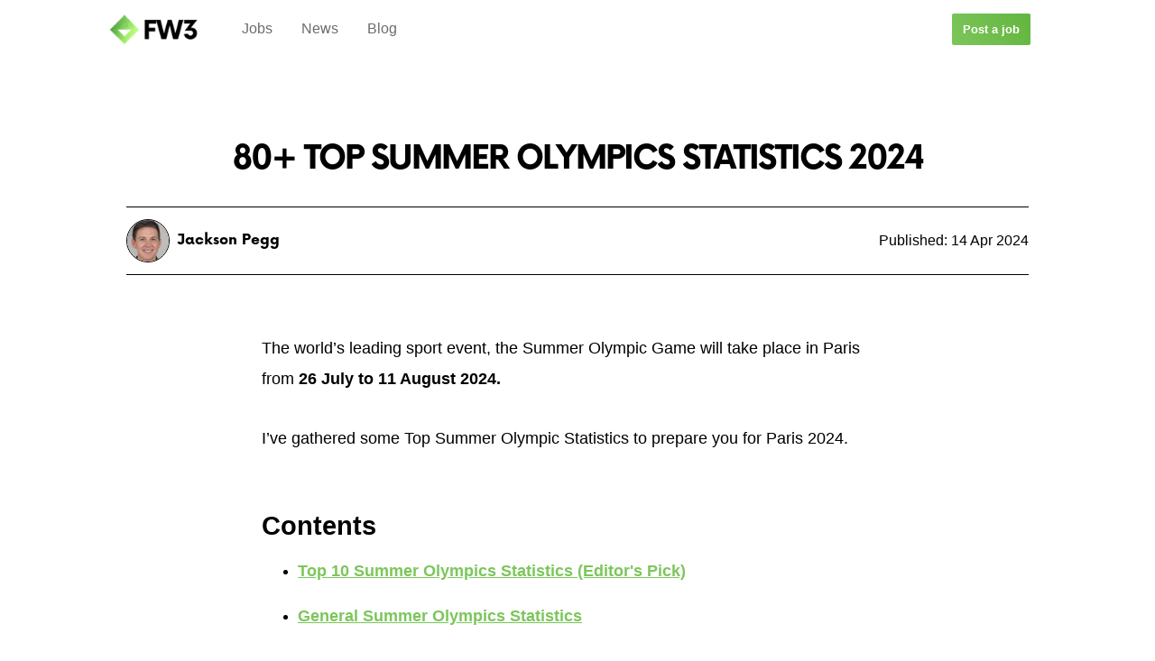

--- FILE ---
content_type: text/html; charset=utf-8
request_url: https://findweb3.com/posts/summer-olympics-statistics
body_size: 14212
content:
<!DOCTYPE html><html lang="en"><head><script async="" src="https://www.googletagmanager.com/gtag/js?id=G-81C66HH4ML"></script><script>
                window.dataLayer = window.dataLayer || [];
                function gtag(){dataLayer.push(arguments);}
                gtag('js', new Date());
                gtag('config', 'G-81C66HH4ML', {
                  page_path: window.location.pathname,
                });
                gtag('config', 'AW-11084815037', {
                  page_path: window.location.pathname,
                });
              </script><script>
                (function(c,l,a,r,i,t,y){
                    c[a]=c[a]||function(){(c[a].q=c[a].q||[]).push(arguments)};
                    t=l.createElement(r);t.async=1;t.src="https://www.clarity.ms/tag/"+i;
                    y=l.getElementsByTagName(r)[0];y.parentNode.insertBefore(t,y);
                })(window, document, "clarity", "script", "gq1dw0x9my");
              </script><meta name="viewport" content="width=device-width"/><meta charSet="utf-8"/><title>80+ Top Summer Olympics Statistics 2024</title><meta name="description" content="The world’s leading sport event, the Summer Olympic Game will take place in Paris from 26 July to 11 August 2024."/><meta name="robots" content="index, follow"/><meta property="og:title" content="80+ Top Summer Olympics Statistics 2024"/><meta property="og:site_name" content="Find Web3"/><meta property="og:description" content="The world’s leading sport event, the Summer Olympic Game will take place in Paris from 26 July to 11 August 2024."/><meta property="og:type" content="website"/><meta property="og:url" content="https://findweb3.com"/><meta property="og:image" content="https://findweb3.com/social-og.png"/><meta property="og:image:width" content="600"/><meta property="og:image:height" content="314"/><meta property="twitter:image" content="https://findweb3.com/social-og.png"/><meta name="twitter:card" content="summary_large_image"/><meta name="twitter:creator" content="@find_web3"/><link rel="icon" href="/favicon.ico"/><meta name="next-head-count" content="17"/><link rel="preload" href="/_next/static/css/f7a970296b364e96.css" as="style"/><link rel="stylesheet" href="/_next/static/css/f7a970296b364e96.css" data-n-g=""/><link rel="preload" href="/_next/static/css/54c3dbde2d704964.css" as="style"/><link rel="stylesheet" href="/_next/static/css/54c3dbde2d704964.css" data-n-p=""/><noscript data-n-css=""></noscript><script defer="" nomodule="" src="/_next/static/chunks/polyfills-5cd94c89d3acac5f.js"></script><script src="/_next/static/chunks/webpack-b927671265afed5e.js" defer=""></script><script src="/_next/static/chunks/framework-91d7f78b5b4003c8.js" defer=""></script><script src="/_next/static/chunks/main-08e79f4a56e24cb7.js" defer=""></script><script src="/_next/static/chunks/pages/_app-9dd2bbcab429a9c1.js" defer=""></script><script src="/_next/static/chunks/1bfc9850-5c29cf0439ed12a9.js" defer=""></script><script src="/_next/static/chunks/8710b798-5094ca403840b287.js" defer=""></script><script src="/_next/static/chunks/628-3bb4e94c77546341.js" defer=""></script><script src="/_next/static/chunks/680-44b2a4872c76d04c.js" defer=""></script><script src="/_next/static/chunks/873-7e1171a078535f87.js" defer=""></script><script src="/_next/static/chunks/pages/posts/%5Bslug%5D-f18b55d2c482ab82.js" defer=""></script><script src="/_next/static/JHIpLCNTYj5b8xx37a4Jd/_buildManifest.js" defer=""></script><script src="/_next/static/JHIpLCNTYj5b8xx37a4Jd/_ssgManifest.js" defer=""></script><script src="/_next/static/JHIpLCNTYj5b8xx37a4Jd/_middlewareManifest.js" defer=""></script></head><body><div id="__next" data-reactroot=""><div class="Layout_container__S4aNf"><div class="Layout_headerContainer__m9ywc"><header class="Layout_header__cNGhf"><div class="Layout_desktopHeaderLeftContainer___WEWj"><a class="Layout_headerLogo__X4HyD" href="/jobs"><span style="box-sizing:border-box;display:inline-block;overflow:hidden;width:initial;height:initial;background:none;opacity:1;border:0;margin:0;padding:0;position:relative;max-width:100%"><span style="box-sizing:border-box;display:block;width:initial;height:initial;background:none;opacity:1;border:0;margin:0;padding:0;max-width:100%"><img style="display:block;max-width:100%;width:initial;height:initial;background:none;opacity:1;border:0;margin:0;padding:0" alt="" aria-hidden="true" src="[data-uri]"/></span><img src="[data-uri]" decoding="async" data-nimg="intrinsic" style="position:absolute;top:0;left:0;bottom:0;right:0;box-sizing:border-box;padding:0;border:none;margin:auto;display:block;width:0;height:0;min-width:100%;max-width:100%;min-height:100%;max-height:100%"/><noscript><img srcSet="/_next/image?url=%2F_next%2Fstatic%2Fmedia%2Flogo-header.b87fd2e1.png&amp;w=128&amp;q=75 1x, /_next/image?url=%2F_next%2Fstatic%2Fmedia%2Flogo-header.b87fd2e1.png&amp;w=256&amp;q=75 2x" src="/_next/image?url=%2F_next%2Fstatic%2Fmedia%2Flogo-header.b87fd2e1.png&amp;w=256&amp;q=75" decoding="async" data-nimg="intrinsic" style="position:absolute;top:0;left:0;bottom:0;right:0;box-sizing:border-box;padding:0;border:none;margin:auto;display:block;width:0;height:0;min-width:100%;max-width:100%;min-height:100%;max-height:100%" loading="lazy"/></noscript></span></a><div class="Layout_desktopHeaderNavLinksContainer___iJKx"><a class="Layout_desktopHeaderNavLink__wQh1d" href="/jobs">Jobs</a><a class="Layout_desktopHeaderNavLink__wQh1d" href="/news">News</a><a class="Layout_desktopHeaderNavLink__wQh1d" href="/blog">Blog</a></div></div><div class="Layout_desktopHeaderRightContainer__3ITrh"><a class="smallButton" href="https://airtable.com/shraeZDSl26xfaDA7" target="_blank" rel="noreferrer">Post a job</a></div><div class="Layout_mobileHeaderRightContainer__kgPzB"><div class="Layout_mobileHeaderRightNavButton__GHc_l"><svg width="20" height="18" viewBox="0 0 20 18" fill="none" xmlns="http://www.w3.org/2000/svg"><path fill-rule="evenodd" clip-rule="evenodd" d="M20 17C20 17.5523 19.5523 18 19 18H1C0.447715 18 0 17.5523 0 17C0 16.4477 0.447716 16 1 16H19C19.5523 16 20 16.4477 20 17Z" fill="#000"></path><path fill-rule="evenodd" clip-rule="evenodd" d="M20 9C20 9.55228 19.5523 10 19 10H1C0.447715 10 0 9.55228 0 9C0 8.44772 0.447716 8 1 8H19C19.5523 8 20 8.44772 20 9Z" fill="#000"></path><path fill-rule="evenodd" clip-rule="evenodd" d="M20 1C20 1.55228 19.5523 2 19 2H1C0.447715 2 0 1.55228 0 1C0 0.447715 0.447716 0 1 0H19C19.5523 0 20 0.447715 20 1Z" fill="#000"></path></svg></div></div></header></div><div class="Layout_mainContainer__HQ313"><div></div><div></div><div class="Layout_innerMainContainer__TH5B_"><article><header class="BlogPage_header__MHu7u"><h1>80+ Top Summer Olympics Statistics 2024</h1></header><div class="BlogPage_headerInfoContainer__QBTfw"><div class="BlogPage_authorContainer__9dcTf"><img src="//images.ctfassets.net/6j8l95deq7f0/7du0v5rmCFSKMFA3UUQ2Tl/7eeeae5253d61e18eb28363825a10e53/Jay_Pegg.jpeg" alt="Jackson Pegg"/><div><span class="BlogPage_authorName__WCCnA">Jackson Pegg</span><span></span></div></div><div class="BlogPage_publishedDate__bya4U">Published: <!-- -->14 Apr 2024</div></div><section class="BlogPage_section__TzAeI"><p>The world’s leading sport event, the Summer Olympic Game will take place in Paris from <b>26 July to 11 August 2024.</b></p><p>I’ve gathered some Top Summer Olympic Statistics to prepare you for Paris 2024.</p><p></p><h3>Contents</h3><ul><li><p><a href="#top-stats"><b>Top 10 Summer Olympics Statistics (Editor&#x27;s Pick)</b></a></p></li><li><p><a href="#general"><b>General Summer Olympics Statistics</b></a></p></li><li><p><a href="#audience"><b>Audience Statistics</b></a></p></li><li><p><a href="#financial"><b>Financial Facts</b></a></p></li><li><p><a href="#athlete"><b>Athletes Statistics</b></a></p></li><li><p><a href="#WADA"><b>World Anti-Doping Agency (WADA)</b></a></p></li><li><p><a href="#conclusion"><b>Conclusion</b></a></p></li></ul><p></p><p>
<div id="top-stats"></div></p><h2>Top 10 Summer Olympics Statistics (Editor&#x27;s Picks)</h2><ul><li><p><b>Around 10,500 athlete</b>s from <b>206 countries </b>will compete in <b>329 medal events</b> at the Olympic Summer Games in Paris in 2024.</p></li><li><p><b>7.2 million</b> tickets were already sold for Paris 2024.</p></li><li><p><b>The United States</b> has been the most successful nation in the Summer Olympics between 1896 and 2020 with <b>1,061 golds</b>, and a total of more than<b> 2,635 medals</b>.</p></li><li><p>The most successful Olympian of all time is a former swimmer <b>Michael Phelps </b>from the United States with <b>23 gold medals</b> in total.</p></li><li><p>The revenue for the last 2020 Olympic Games in Tokyo was <b>$7.6 billion</b> in total.</p></li><li><p>About <b>$3.1 billion</b> of the revenue was made fromf broadcasting rights worldwide for the Tokyo 2020 Olympics.</p></li><li><p>The Tokyo Olympic Games 2020 cost <b>$13 billion</b>. </p></li><li><p>The IOC contribution to Tokyo 2020 was<b> $1.8 billion</b>.</p></li><li><p>The 2020 Olympic Summer Games in Tokyo had a global audience of <b>3.05 billion</b>, down from <b>3.2 billion</b> five years earlier.</p></li><li><p>There have been<b> 442 positive doping tests</b> in total at the Olympic Games from 1968 to 2020.</p></li></ul><p></p><p></p><p>
<div id="general"></div></p><h2><b>General Summer Olympics Statistics</b></h2><p></p><h3><b>When and where is the next Olympics?</b></h3><p>The next Olympics will be held in <b>Paris</b>, France from <b>July 26 to August 11, 2024</b>.</p><h3>

<b>What new sport will be added in the Paris 2024 Olympics?</b></h3><p><b>Breaking</b> is the only new sport added in the Paris 2024 Olympics.</p><p>Breaking or breakdancing is a type of street dance with dynamic, acrobatic movements originated in New York City in the 1970s when hip-hop culture was coming to life.</p><p>Breaking athletes are known as B-Boys and B-Girls with the “B” standing for “break”. </p><p>16 B-Boys and 16 B-Girls will face off in 1v1 battles at the Paris Olympics.</p><p></p><h3><b>When will the breaking competition take place?</b></h3><p>At Paris 2024, the breaking competition will take place on<b> 9 and 10 August 2024.</b></p><p></p><h3><b>Is the Summer Olympics bigger than the Winter Olympics?</b></h3><p>The Summer Olympic Games are much bigger events than the Winter Olympic Games. </p><p><b>Around 11,000 athletes</b> participated in across <b>339 events</b> during the Summer Olympics Games Tokyo 2020.</p><p>While <b>less than 3,000 athletes</b> participated in across <b>109 events</b> in the Beijing 2022 Winter Games.</p><p></p><h3><b>When was the first modern Olympics?</b></h3><p>The first modern Olympic Games took place in the Greek capital <b>Athens</b> in <b>1896</b>.</p><p></p><h3><b>What country has been the most successful in the Summer Olympics?</b></h3><p><b>The United States</b> has been the most successful nation between 1896 and 2020 with <b>1,061 golds</b>, and a total of more than<b> 2,635 medals</b> in 28 Olympic Games.
</p><p>The second most successful team is <b>Russia </b>(including the Soviet Union, Russia, and the Russian Empire) with<b> 609 golds</b>, and a combined total of <b>1,627 medals</b>.
</p><p>The third most successful Olympic team is <b>German</b> athletes with<b> 438 golds</b> and a total of <b>1,383 medals</b> overall.
</p><p><b>Great Britain</b> is in fourth place with <b>285 golds</b>, and <b>916 total medals</b>. </p><p>
 Although China has competed in just 11 Summer Olympics, <b>China</b> comes in fifth place with <b>262 golds</b>, <b>634 total medals</b>. </p><p>
</p><h3><b>Who won the most gold medals at the Summer Olympic games?</b></h3><p>
The most successful Olympian of all time is a former swimmer <b>Michael Phelps </b>from the United States. He has won <b>23 gold medals</b> in total.</p><p>
</p><h3><b>What is the most popular sport during the summer olympics?</b></h3><p><b>Gymnastics (Artistic</b>) was the most popular Summer Olympic Sports in the United States in 2021. Although <b>football</b> is the best-selling ticket for the Paris Summer Olympics 2024.</p><p>

</p><h3><b>What are the top five best-selling tickets for the Paris Summer Olympics 2024?</b></h3><p>Here’s the ranking below:</p><ol><li><p>Football</p></li><li><p>Basketball</p></li><li><p>Handball</p></li><li><p>Athletics</p></li><li><p>Volleyball</p></li></ol><p></p><h3><b>What is the IOC?</b></h3><p><b>International Olympic Committee (IOC) </b>is a non-profit organisation, and is the authority responsible for organising the Olympic Games.</p><p>
</p><p></p><p><div id="audience"></div></p><h2><b>Audience Statistics</b></h2><p>
</p><h3><b>How many people watch the Olympics?</b></h3><p>The 2020 Olympic Summer Games in Tokyo had a global audience of <b>3.05 billion</b>, down from <b>3.2 billion</b> five years earlier.</p><p><b></b></p><p><b>Total Global TV Audience Olympic Summer Games (2008–2020)</b></p><p>Beijing 2008: <b>3.5 billion </b></p><p>London 2012:<b> 3.6 billion</b></p><p>Rio de Janeiro 2016:<b> 3.2 billion</b></p><p>Tokyo 2020 (actually took place in 2021): <b>3.05 billion</b></p><div class="BlogPage_blogImageContainer__RU8YC"><img src="https://images.ctfassets.net/6j8l95deq7f0/5mEQljGMqSyZJaF1qgYQaX/27d75be4c2de22acde71d58f65a33fda/Global_TV_Audience.png" alt="Global TV Audience" class="BlogPage_blogImage__t6BhZ"/></div><p></p><h3>

<b>Who has the rights to broadcast the Olympics?</b></h3><p><b>The IOC </b>owns all the global broadcast rights to the Olympic Games, including via television, radio, mobile phones and internet platforms.<b> </b>
</p><p>And the IOC allocates Olympic media rights to media companies all over the world through the negotiation of the media rights agreements<b>.</b></p><p></p><h3><b>How many hours did the Summer Olympic Games host broadcast?  </b></h3><p>Beijing 2008: <b>5,000 hours</b></p><p>London 2012:<b> 5,600</b></p><p>Rio 2016:<b> 7,100</b></p><p>Tokyo 2020: <b>9,500</b></p><p>
The Summer Olympic Games hosting broadcast feeding hours are way up from the Seoul Summer Olympic Games 1988 with <b>2,572 hours.</b></p><p></p><h3><b>How many spectators will attend the ceremony for the Paris Summer Olympics 2024?</b></h3><p><b>At least 600,000 people </b>will attend to watch the opening ceremony for the Paris 2024 Summer Olympic Games.</p><h3>
<b>How many tickets were sold for the Summer Olympics?</b></h3><p>Sydney 2000: <b>6.7 million</b> tickets</p><p>Athens 2004: <b>3.6 million</b> tickets</p><p>Beijing 2008: <b>6.5 million</b> tickets</p><p>London 2012: <b>8.2 million</b> tickets</p><p>Rio 2016: <b>6.2 million</b> tickets</p><p>Tokyo 2020: <b>4.5 million</b> tickets</p><p>Paris 2024: <b>7.2 million</b> tickets</p><div class="BlogPage_blogImageContainer__RU8YC"><img src="https://images.ctfassets.net/6j8l95deq7f0/3ihZDIFW8awf0Wq5bfMo1p/2f21b4cdb79319279ae798d22ea8d1df/Tickets_sold_for_summer_olympics.png" alt="Tickets sold for summer olympics" class="BlogPage_blogImage__t6BhZ"/></div><p></p><p>
</p><p><div id="financial"></div></p><h2><b>Financial Facts of Summer Olympic Games</b></h2><p></p><h3><b>How much does Olympics broadcasting rights cost?</b></h3><p>NBCUniversal paid <b>$7.75 billion</b> to extend its deal with the IOC to broadcast the Olympics in the US from 2021 to 2032.</p><p></p><p>In Europe, US based company Warner Bros. Discovery paid <b>$1.41 billion (€1.3 billion)</b> to broadcast the Olympics from 2018 to 2024.</p><p>Again, Warner Bros. Discovery and this time with the European Broadcasting Union (EBU), have been awarded all media rights in Europe from 2026 to 2032.</p><p>The agreement guarantees free-to-air coverage on television and digital platforms through the EBU&#x27;s network of public service broadcasters, including BBC.</p><p></p><p>In China, the state-run China Media Group (CMG) - holding company of China Central Television (CCTV) paid <b>$550 million </b>to broadcast the Olympics from 2018 and 2024. IOC has extended the deal with CCTV until 2032.</p><p></p><p>In Japan, Japan Consortium (JC) paid over <b>$674 million</b> to broadcast the Olympics from 2026 to 2032.</p><p></p><h3><b>How much revenue does the Olympic Games generate?</b></h3><p>The revenue for the Tokyo Olympic Games was <b>$7.6 billion</b> in total. </p><p>That revenue includes the sale of broadcasting and marketing rights, and other income streams such as ticketing. </p><p></p><h3><b>How much money does the Olympic Games make from broadcasting rights?</b></h3><p>About <b>$3.1 billion</b> was made from the marketing of broadcasting rights worldwide for the Tokyo 2020 Olympics.</p><p></p><h3><b>How much did the 2020 Tokyo Olympics cost?</b></h3><p>The Tokyo Olympic Games 2020 cost <b>$13 billion</b>. </p><p>However, some Japanese government auditors estimated that the true cost is at <b>least $25 billion</b>, which includes projects related to the Games. And most of them will be paid off by taxpayers.</p><h3>

<b>How much did the IOC pay for the Tokyo Olympic Games 2020?</b></h3><p>The IOC contributed<b> $1.8 billion</b> for Tokyo 2020 including some costs of the postponement.
</p><h3><b>How much does a gold medalist get paid?</b></h3><p>The size of the bonus a gold medalist gets varies hugely by country.</p><p>For example, Indonesia offered the highest bonus of <b>$746,000</b> for athletes who won a gold medal at the Summer Olympic Games in Tokyo 2021.</p><p>On the other hand, the United States offered <b>$37,500</b> for gold medalists.</p><p></p><h3><b>Does the Olympics boost tourism?</b></h3><p>Yes, for example visitors from all over the world brought<b> $600 million</b> during the London Olympics 2012.</p><p>Sadly, Tokyo Olympics 2020 did not benefit any spending from overseas visitors because of the restrictions to control the COVID-19 pandemic. </p><p></p><h3>
<b>Which Summer Olympic Games were the most profitable?</b></h3><p>The 1984 Los Angeles Olympics made a profit of <b>$223 million</b>. And that is the last time that hosting city made a profit in the modern Olympic Games.</p><p>Although, the 2012 London Olympics expects to break even in the lifetime position.</p><p></p><p></p><p></p><h2><div id="athlete"></div>
<b>Athletes Statistics</b></h2><h3>
<b>How many countries and athletes will participate in the Paris Summer Olympics 2024?</b></h3><p>
<b>Around 10,500 athlete</b>s from <b>206 National Olympic Committees (NOCs) </b>will compete in<b> 329 medal events</b> at the Olympic Summer Games in Paris in 2024.</p><p></p><p>
<b>Numbers of Participating Countries in Recent Years</b></p><p>Sydney 2000: <b>199</b></p><p>Athens 2004: <b>201</b></p><p>Beijing 2008: <b>201</b></p><p>London 2012: <b>204</b></p><p>Rio 2016: <b>207</b></p><p>Tokyo 2020: <b>206</b></p><p>Paris 2024: <b>206</b></p><p>
</p><h3><b>How many male and female athletes participate in the Summer Olympics?</b></h3><p><b></b></p><p><b>Athens 1896</b>: total 241 athletes (<b>Male 241 | Female 0</b>)</p><p><b>Sydney 2000</b>: 10,651 (<b>Male 6,582 | Female 4,069</b>)</p><p><b>Athens 2004</b>: 10,625 (<b>Male 6,296 | Female 4,329</b>)</p><p><b>Beijing 2008</b>: 10,942  (<b>Male 6,305 | Female 4,637</b>)</p><p><b>London 2012:</b> 10,568 (<b>Male 5,892 | Female 4,676</b>)</p><p><b>Rio 2016</b>: 11,238 (<b>Male 6,179 | Female 5,059</b>)</p><p><b>Tokyo 2020</b>: 11,037 (<b>Male 5,651 | Female 5,386</b>)</p><div class="BlogPage_blogImageContainer__RU8YC"><img src="https://images.ctfassets.net/6j8l95deq7f0/43rnbvWtKFpYHkBBBny58E/19ab1aa1c1c9b36fe98284a7a8863d77/Numbers_of_male_and_female_paticipants.png" alt="Numbers of male and female participants" class="BlogPage_blogImage__t6BhZ"/></div><p></p><h3>
<b>How many events for male and female athletes at the Summer Olympics?</b></h3><p></p><p><b>Athens 1896</b>: Male 43 events | Female 0 event</p><p><b>Sydney 2000</b>: Male 180 | Female 120</p><p><b>Athens 2004</b>: Male 176 | Female 125</p><p><b>Beijing 2008</b>: Male 175 | Female 127</p><p><b>London 2012:</b> Male 162 | Female 140</p><p><b>Rio 2016</b>: Male 161 | Female 145</p><p><b>Tokyo 2020</b>: Male 165 | Female 174</p><div class="BlogPage_blogImageContainer__RU8YC"><img src="https://images.ctfassets.net/6j8l95deq7f0/1HWE5c9MFcTu1V5CFma0Dr/2865bc609915ae72abd76641a3fa5ca3/Numbers_of_events.png" alt="Numbers of events" class="BlogPage_blogImage__t6BhZ"/></div><p></p><p></p><h5>
</h5><p><div id="WADA"></div></p><h2><b>The World Anti-Doping Agency (WADA)</b></h2><p></p><h3>
<b>What is WADA? </b></h3><p><b>The World Anti-Doping Agency (WADA)</b> was founded by the International Olympic Committee <b>in 1999</b>. The purpose of WADA is to combat the increasing use of performance-enhancing substances in sports.</p><p></p><p>In 2019, WADA banned all Russian athletes from the 2020 Games in Tokyo due to another state-sponsored doping scandal. Athletes from Russia could only compete if they had been cleared by WADA prior to the games, while representing the Russian Olympic Committee, rather than the country itself.</p><p>
</p><h3><b>How many Olympic medals have been stripped so far?</b></h3><p>A total of <b>133 Olympic medals</b>, including 42 golds, 43 silvers, 48 bronzes, have been stripped from athletes at the Summer Olympics between 1968 and 2020. </p><p>
</p><h3><b>How many Olympic athletes have tested positive for drugs?</b></h3><p>There have been<b> 442 positive doping tests</b> in total at the Olympic Games from 1968 to 2020.</p><p>Among the numbers, <b>132 positive doping tests</b> were taken at London 2012.</p><p></p><h3><b>Is Russia allowed to participate in the Paris 2024 Olympics?</b></h3><p>Individual athletes from Russia and its ally Belarus who had qualified for the Paris summer games would be allowed to compete without flags, emblems or anthems of their countries.</p><h5>
</h5><h5>
</h5><p><div id="conclusion"></div></p><h2>Conclusion</h2><p></p><p>Over the years, hosting an Olympic Game has become extremely expensive for the hosting country. However, the after effects of hosting the biggest sport event in the world are long lasting. And people watching the Olympic Games at home will remember the hosting countries associated with the medal events.  </p><p>I am very much looking forward to watching the best athletes in the world compete on such a big stage this summer. </p><p>
</p><p></p><p><b>Sources: </b><a href="https://olympics.com/en/olympic-games/paris-2024"><u>Olympics.com(1)</u></a>, <a href="https://www.statista.com/statistics/1101719/summer-olympics-all-time-medal-list-since-1892/"><u>Statista(1)</u></a>, <a href="https://www.statista.com/statistics/280502/total-number-of-tv-viewers-of-olympic-summer-games-worldwide/"><u>Statista(2)</u></a>, <a href="https://www.statista.com/statistics/1113135/summer-olympics-stripped-medals-by-year/"><u>Statista(3)</u></a>, <a href="https://www.statista.com/statistics/1090581/olympics-number-athletes-by-gender-since-1896/"><u>Statista(4)</u></a>, <a href="https://www.bbc.co.uk/news/world-europe-67711799"><u>BBC</u></a>, <a href="https://www.statista.com/statistics/1090670/olympics-number-events-by-gender-since-1896/"><u>Statista(5)</u></a>, <a href="https://www.statista.com/statistics/262865/olympic-games-athletes-by-number-of-gold-medals-won/"><u>Statista(6)</u></a>, <a href="https://www.statista.com/statistics/265030/summer-olympics-broadcasting-revenue/"><u>Statista(7)</u></a>, <a href="https://asia.nikkei.com/Politics/Tokyo-Olympics-cost-13bn-20-more-than-organizer-said-auditors#:~:text=Business%20Spotlight-,Tokyo%20Olympics%20cost%20%2413bn%2C%2020,more%20than%20organizer%20said%3A%20auditors"><u>Nikkei Asia</u></a>, <a href="https://olympics.com/ioc/funding"><u>Olympics.com(2)</u></a>, <a href="https://www.statista.com/statistics/1254035/gold-medal-bonus-olympics/"><u>Statista(8)</u></a>,<a href="https://www.statista.com/statistics/1245746/summer-olympics-most-followed-sports-us/"><u> Statista(9)</u></a>, <a href="https://www.statista.com/chart/21046/number-of-tickets-sold-for-summer-olympic-games/#:~:text=According%20to%20the%20IOC%2C%204.5,will%20eventually%20have%20to%20make."><u>Statista(10)</u></a>, <a href="https://www.reuters.com/sports/paris-2024-sell-400000-tickets-next-week-72-mln-already-sold-2023-11-22/#:~:text=Paris%202024%20is%20hoping%20to,fast%2C%22%20Aloisio%20told%20reporters."><u>Reuters(1)</u></a>, <a href="https://www.gov.uk/government/news/olympic-games-legacy-boosts-economy-by-billions#:~:text=High%20spending%20from%20overseas%20visitors,a%20result%20of%20the%20Games."><u>gov.uk</u></a>, <a href="https://olympics.com/en/news/olympic-games-paris-2024-6-million-tickets-sold"><u>Olympics.com(3)</u></a>, <a href="https://www.diffen.com/difference/Summer_Olympics_vs_Winter_Olympics#:~:text=The%20Summer%20Olympics%2C%20more%20popularly,2022%20Winter%20Olympics%20in%20China."><u>Diffen</u></a>, <a href="https://olympics.com/ioc/tokyo-2020-facts-and-figures"><u>Olympics.com(4)</u></a>, <a href="https://olympics.com/ioc/beijing-2022-facts-and-figures"><u>Olympics.com(5)</u></a>, <a href="https://www.statista.com/statistics/280462/summer-olympics-1896-2012-number-of-participating-countries/"><u>Statista(11)</u></a>, <a href="https://www.ft.com/content/0574f7e2-d613-11e3-a239-00144feabdc0"><u>Financial Times</u></a>, <a href="https://www.reuters.com/lifestyle/sports/ebu-discovery-awarded-olympic-games-media-rights-europe-2032-2023-01-16/"><u>Reuters(2)</u></a>, <a href="https://www.statista.com/statistics/1105719/jc-broadcast-rights-fee-olympic-games/"><u>Statista(12)</u></a>, <a href="https://www.insidethegames.biz/articles/1112801/ioc-extends-chinese-rights-deal"><u>inside the games</u></a>, <a href="https://www.washingtonpost.com/world/2021/08/15/olympics-tokyo-costs-japan/"><u>Washington Post</u></a>, <a href="https://olympics.com/en/olympic-games/los-angeles-1984"><u>Olympics.com(6)</u></a>, <a href="https://www.investopedia.com/financial-edge/0912/the-best-and-worst-olympic-financial-planning.aspx#:~:text=The%20lifetime%20financial%20position%20of,United%20Kingdom%20and%20its%20citizens."><u>Investopedia</u></a>, <a href="https://www.statista.com/statistics/1288709/positive-doping-cases-olympic-games/#:~:text=In%20total%2C%20there%20have%20been,Games%20from%201968%20to%202020."><u>Statista(13)</u></a>, <a href="https://olympics.com/en/news/paris-2024-what-is-breaking-new-olympic-sport"><u>Olympics.com(7)</u></a>
</p></section></article></div></div><div class="Layout_footerContainer__SebgO"><footer class="Layout_footer__mj7GQ"><div class="Layout_footerColumn__lC1CF"><div class="Layout_footerColumnTitle__qePjt"><a href="/" class="Layout_footerLogo__O39r9"><span style="box-sizing:border-box;display:inline-block;overflow:hidden;width:initial;height:initial;background:none;opacity:1;border:0;margin:0;padding:0;position:relative;max-width:100%"><span style="box-sizing:border-box;display:block;width:initial;height:initial;background:none;opacity:1;border:0;margin:0;padding:0;max-width:100%"><img style="display:block;max-width:100%;width:initial;height:initial;background:none;opacity:1;border:0;margin:0;padding:0" alt="" aria-hidden="true" src="[data-uri]"/></span><img src="[data-uri]" decoding="async" data-nimg="intrinsic" style="position:absolute;top:0;left:0;bottom:0;right:0;box-sizing:border-box;padding:0;border:none;margin:auto;display:block;width:0;height:0;min-width:100%;max-width:100%;min-height:100%;max-height:100%"/><noscript><img srcSet="/_next/image?url=%2F_next%2Fstatic%2Fmedia%2Flogo-footer.a1662b63.png&amp;w=64&amp;q=75 1x, /_next/image?url=%2F_next%2Fstatic%2Fmedia%2Flogo-footer.a1662b63.png&amp;w=128&amp;q=75 2x" src="/_next/image?url=%2F_next%2Fstatic%2Fmedia%2Flogo-footer.a1662b63.png&amp;w=128&amp;q=75" decoding="async" data-nimg="intrinsic" style="position:absolute;top:0;left:0;bottom:0;right:0;box-sizing:border-box;padding:0;border:none;margin:auto;display:block;width:0;height:0;min-width:100%;max-width:100%;min-height:100%;max-height:100%" loading="lazy"/></noscript></span></a></div></div><div class="Layout_footerColumn__lC1CF"><div class="Layout_footerColumnTitle__qePjt">Find</div><div class="Layout_footerColumnLink__rEwYi"><a href="/jobs">Web3 Jobs</a></div><div class="Layout_footerColumnLink__rEwYi"><a href="/news">Web3 News</a></div><div class="Layout_footerColumnLink__rEwYi"><a href="/blog">Web3 Blog</a></div></div><div class="Layout_footerColumn__lC1CF"><div class="Layout_footerColumnTitle__qePjt">Jobs</div><div class="Layout_footerColumnLink__rEwYi"><a href="/jobs/engineering">Web3 Engineering Jobs</a></div><div class="Layout_footerColumnLink__rEwYi"><a href="/jobs/design">Web3 Design Jobs</a></div><div class="Layout_footerColumnLink__rEwYi"><a href="/jobs/customer-support">Web3 Customer Support Jobs</a></div><div class="Layout_footerColumnLink__rEwYi"><a href="/jobs/marketing">Web3 Marketing Jobs</a></div><div class="Layout_footerColumnLink__rEwYi"><a href="/jobs/sales">Web3 Sales Jobs</a></div><div class="Layout_footerColumnLink__rEwYi"><a href="/jobs/operations">Web3 Operations Jobs</a></div><div class="Layout_footerColumnLink__rEwYi"><a href="/jobs/other">Web3 Other Jobs</a></div></div><div class="Layout_footerColumn__lC1CF"><div class="Layout_footerColumnTitle__qePjt">Resources</div><div class="Layout_footerColumnLink__rEwYi"><a href="/posts/web3-statistics">Web3 Statistics</a></div><div class="Layout_footerColumnLink__rEwYi"><a href="/posts/nft-stats">NFT Statistics</a></div><div class="Layout_footerColumnLink__rEwYi"><a href="/posts/ai-statistics">AI Statistics</a></div><div class="Layout_footerColumnLink__rEwYi"><a href="/posts/defi-statistics">DeFi Statistics</a></div><div class="Layout_footerColumnLink__rEwYi"><a href="/posts/discord-stats">Discord Statistics</a></div><div class="Layout_footerColumnLink__rEwYi"><a href="/posts/metaverse-stats">Metaverse Statistics</a></div></div><div class="Layout_footerColumn__lC1CF"><div class="Layout_footerColumnTitle__qePjt">About</div><div class="Layout_footerColumnLink__rEwYi"><a href="mailto:team@findweb3.com">Contact Us</a></div><div class="Layout_footerColumnLink__rEwYi">4 Bonhill St<br/>London<br/>EC2A 4BX<br/>United Kingdom</div><div class="Layout_footerColumnLink__rEwYi">©<!-- --> 2025 Find Web3</div></div></footer></div></div></div><script id="__NEXT_DATA__" type="application/json">{"props":{"pageProps":{"post":{"metadata":{"tags":[],"concepts":[]},"sys":{"space":{"sys":{"type":"Link","linkType":"Space","id":"6j8l95deq7f0"}},"id":"1JEvRiH11C6kbt4l1G3at5","type":"Entry","createdAt":"2024-04-15T10:38:57.437Z","updatedAt":"2024-04-15T11:13:11.257Z","environment":{"sys":{"id":"master","type":"Link","linkType":"Environment"}},"publishedVersion":181,"revision":3,"contentType":{"sys":{"type":"Link","linkType":"ContentType","id":"blogPost"}},"locale":"en-US"},"fields":{"title":"80+ Top Summer Olympics Statistics 2024","slug":"summer-olympics-statistics","description":{"data":{},"content":[{"data":{},"content":[{"data":{},"marks":[],"value":"The world’s leading sport event, the Summer Olympic Game will take place in Paris from 26 July to 11 August 2024.","nodeType":"text"}],"nodeType":"paragraph"}],"nodeType":"document"},"body":{"nodeType":"document","data":{},"content":[{"nodeType":"paragraph","data":{},"content":[{"nodeType":"text","value":"The world’s leading sport event, the Summer Olympic Game will take place in Paris from ","marks":[],"data":{}},{"nodeType":"text","value":"26 July to 11 August 2024.","marks":[{"type":"bold"}],"data":{}}]},{"nodeType":"paragraph","data":{},"content":[{"nodeType":"text","value":"I’ve gathered some Top Summer Olympic Statistics to prepare you for Paris 2024.","marks":[],"data":{}}]},{"nodeType":"paragraph","data":{},"content":[{"nodeType":"text","value":"","marks":[],"data":{}}]},{"nodeType":"heading-3","data":{},"content":[{"nodeType":"text","value":"Contents","marks":[],"data":{}}]},{"nodeType":"unordered-list","data":{},"content":[{"nodeType":"list-item","data":{},"content":[{"nodeType":"paragraph","data":{},"content":[{"nodeType":"text","value":"","marks":[],"data":{}},{"nodeType":"hyperlink","data":{"uri":"#top-stats"},"content":[{"nodeType":"text","value":"Top 10 Summer Olympics Statistics (Editor's Pick)","marks":[{"type":"bold"}],"data":{}}]},{"nodeType":"text","value":"","marks":[],"data":{}}]}]},{"nodeType":"list-item","data":{},"content":[{"nodeType":"paragraph","data":{},"content":[{"nodeType":"text","value":"","marks":[],"data":{}},{"nodeType":"hyperlink","data":{"uri":"#general"},"content":[{"nodeType":"text","value":"General Summer Olympics Statistics","marks":[{"type":"bold"}],"data":{}}]},{"nodeType":"text","value":"","marks":[],"data":{}}]}]},{"nodeType":"list-item","data":{},"content":[{"nodeType":"paragraph","data":{},"content":[{"nodeType":"text","value":"","marks":[],"data":{}},{"nodeType":"hyperlink","data":{"uri":"#audience"},"content":[{"nodeType":"text","value":"Audience Statistics","marks":[{"type":"bold"}],"data":{}}]},{"nodeType":"text","value":"","marks":[],"data":{}}]}]},{"nodeType":"list-item","data":{},"content":[{"nodeType":"paragraph","data":{},"content":[{"nodeType":"text","value":"","marks":[],"data":{}},{"nodeType":"hyperlink","data":{"uri":"#financial"},"content":[{"nodeType":"text","value":"Financial Facts","marks":[{"type":"bold"}],"data":{}}]},{"nodeType":"text","value":"","marks":[],"data":{}}]}]},{"nodeType":"list-item","data":{},"content":[{"nodeType":"paragraph","data":{},"content":[{"nodeType":"text","value":"","marks":[],"data":{}},{"nodeType":"hyperlink","data":{"uri":"#athlete"},"content":[{"nodeType":"text","value":"Athletes Statistics","marks":[{"type":"bold"}],"data":{}}]},{"nodeType":"text","value":"","marks":[],"data":{}}]}]},{"nodeType":"list-item","data":{},"content":[{"nodeType":"paragraph","data":{},"content":[{"nodeType":"text","value":"","marks":[],"data":{}},{"nodeType":"hyperlink","data":{"uri":"#WADA"},"content":[{"nodeType":"text","value":"World Anti-Doping Agency (WADA)","marks":[{"type":"bold"}],"data":{}}]},{"nodeType":"text","value":"","marks":[],"data":{}}]}]},{"nodeType":"list-item","data":{},"content":[{"nodeType":"paragraph","data":{},"content":[{"nodeType":"text","value":"","marks":[],"data":{}},{"nodeType":"hyperlink","data":{"uri":"#conclusion"},"content":[{"nodeType":"text","value":"Conclusion","marks":[{"type":"bold"}],"data":{}}]},{"nodeType":"text","value":"","marks":[],"data":{}}]}]}]},{"nodeType":"paragraph","data":{},"content":[{"nodeType":"text","value":"","marks":[],"data":{}}]},{"nodeType":"paragraph","data":{},"content":[{"nodeType":"text","value":"\n","marks":[],"data":{}},{"nodeType":"embedded-entry-inline","data":{"target":{"metadata":{"tags":[],"concepts":[]},"sys":{"space":{"sys":{"type":"Link","linkType":"Space","id":"6j8l95deq7f0"}},"id":"eZ2OMFPzm7P8tGBoHzdNb","type":"Entry","createdAt":"2023-01-29T21:15:16.916Z","updatedAt":"2023-01-29T21:15:16.916Z","environment":{"sys":{"id":"master","type":"Link","linkType":"Environment"}},"publishedVersion":3,"revision":1,"contentType":{"sys":{"type":"Link","linkType":"ContentType","id":"jumpLinkComponent"}},"locale":"en-US"},"fields":{"identifier":"top-stats"}}},"content":[]},{"nodeType":"text","value":"","marks":[],"data":{}}]},{"nodeType":"heading-2","data":{},"content":[{"nodeType":"text","value":"Top 10 Summer Olympics Statistics (Editor's Picks)","marks":[],"data":{}}]},{"nodeType":"unordered-list","data":{},"content":[{"nodeType":"list-item","data":{},"content":[{"nodeType":"paragraph","data":{},"content":[{"nodeType":"text","value":"Around 10,500 athlete","marks":[{"type":"bold"}],"data":{}},{"nodeType":"text","value":"s from ","marks":[],"data":{}},{"nodeType":"text","value":"206 countries ","marks":[{"type":"bold"}],"data":{}},{"nodeType":"text","value":"will compete in ","marks":[],"data":{}},{"nodeType":"text","value":"329 medal events","marks":[{"type":"bold"}],"data":{}},{"nodeType":"text","value":" at the Olympic Summer Games in Paris in 2024.","marks":[],"data":{}}]}]},{"nodeType":"list-item","data":{},"content":[{"nodeType":"paragraph","data":{},"content":[{"nodeType":"text","value":"7.2 million","marks":[{"type":"bold"}],"data":{}},{"nodeType":"text","value":" tickets were already sold for Paris 2024.","marks":[],"data":{}}]}]},{"nodeType":"list-item","data":{},"content":[{"nodeType":"paragraph","data":{},"content":[{"nodeType":"text","value":"The United States","marks":[{"type":"bold"}],"data":{}},{"nodeType":"text","value":" has been the most successful nation in the Summer Olympics between 1896 and 2020 with ","marks":[],"data":{}},{"nodeType":"text","value":"1,061 golds","marks":[{"type":"bold"}],"data":{}},{"nodeType":"text","value":", and a total of more than","marks":[],"data":{}},{"nodeType":"text","value":" 2,635 medals","marks":[{"type":"bold"}],"data":{}},{"nodeType":"text","value":".","marks":[],"data":{}}]}]},{"nodeType":"list-item","data":{},"content":[{"nodeType":"paragraph","data":{},"content":[{"nodeType":"text","value":"The most successful Olympian of all time is a former swimmer ","marks":[],"data":{}},{"nodeType":"text","value":"Michael Phelps ","marks":[{"type":"bold"}],"data":{}},{"nodeType":"text","value":"from the United States with ","marks":[],"data":{}},{"nodeType":"text","value":"23 gold medals","marks":[{"type":"bold"}],"data":{}},{"nodeType":"text","value":" in total.","marks":[],"data":{}}]}]},{"nodeType":"list-item","data":{},"content":[{"nodeType":"paragraph","data":{},"content":[{"nodeType":"text","value":"The revenue for the last 2020 Olympic Games in Tokyo was ","marks":[],"data":{}},{"nodeType":"text","value":"$7.6 billion","marks":[{"type":"bold"}],"data":{}},{"nodeType":"text","value":" in total.","marks":[],"data":{}}]}]},{"nodeType":"list-item","data":{},"content":[{"nodeType":"paragraph","data":{},"content":[{"nodeType":"text","value":"About ","marks":[],"data":{}},{"nodeType":"text","value":"$3.1 billion","marks":[{"type":"bold"}],"data":{}},{"nodeType":"text","value":" of the revenue was made fromf broadcasting rights worldwide for the Tokyo 2020 Olympics.","marks":[],"data":{}}]}]},{"nodeType":"list-item","data":{},"content":[{"nodeType":"paragraph","data":{},"content":[{"nodeType":"text","value":"The Tokyo Olympic Games 2020 cost ","marks":[],"data":{}},{"nodeType":"text","value":"$13 billion","marks":[{"type":"bold"}],"data":{}},{"nodeType":"text","value":". ","marks":[],"data":{}}]}]},{"nodeType":"list-item","data":{},"content":[{"nodeType":"paragraph","data":{},"content":[{"nodeType":"text","value":"The IOC contribution to Tokyo 2020 was","marks":[],"data":{}},{"nodeType":"text","value":" $1.8 billion","marks":[{"type":"bold"}],"data":{}},{"nodeType":"text","value":".","marks":[],"data":{}}]}]},{"nodeType":"list-item","data":{},"content":[{"nodeType":"paragraph","data":{},"content":[{"nodeType":"text","value":"The 2020 Olympic Summer Games in Tokyo had a global audience of ","marks":[],"data":{}},{"nodeType":"text","value":"3.05 billion","marks":[{"type":"bold"}],"data":{}},{"nodeType":"text","value":", down from ","marks":[],"data":{}},{"nodeType":"text","value":"3.2 billion","marks":[{"type":"bold"}],"data":{}},{"nodeType":"text","value":" five years earlier.","marks":[],"data":{}}]}]},{"nodeType":"list-item","data":{},"content":[{"nodeType":"paragraph","data":{},"content":[{"nodeType":"text","value":"There have been","marks":[],"data":{}},{"nodeType":"text","value":" 442 positive doping tests","marks":[{"type":"bold"}],"data":{}},{"nodeType":"text","value":" in total at the Olympic Games from 1968 to 2020.","marks":[],"data":{}}]}]}]},{"nodeType":"paragraph","data":{},"content":[{"nodeType":"text","value":"","marks":[],"data":{}}]},{"nodeType":"paragraph","data":{},"content":[{"nodeType":"text","value":"","marks":[],"data":{}}]},{"nodeType":"paragraph","data":{},"content":[{"nodeType":"text","value":"\n","marks":[],"data":{}},{"nodeType":"embedded-entry-inline","data":{"target":{"metadata":{"tags":[],"concepts":[]},"sys":{"space":{"sys":{"type":"Link","linkType":"Space","id":"6j8l95deq7f0"}},"id":"1gGn2DbtlqU12gaos4MIRh","type":"Entry","createdAt":"2023-09-22T09:40:31.245Z","updatedAt":"2023-09-22T09:40:31.245Z","environment":{"sys":{"id":"master","type":"Link","linkType":"Environment"}},"publishedVersion":5,"revision":1,"contentType":{"sys":{"type":"Link","linkType":"ContentType","id":"jumpLinkComponent"}},"locale":"en-US"},"fields":{"identifier":"general"}}},"content":[]},{"nodeType":"text","value":"","marks":[],"data":{}}]},{"nodeType":"heading-2","data":{},"content":[{"nodeType":"text","value":"General Summer Olympics Statistics","marks":[{"type":"bold"}],"data":{}}]},{"nodeType":"paragraph","data":{},"content":[{"nodeType":"text","value":"","marks":[],"data":{}}]},{"nodeType":"heading-3","data":{},"content":[{"nodeType":"text","value":"When and where is the next Olympics?","marks":[{"type":"bold"}],"data":{}}]},{"nodeType":"paragraph","data":{},"content":[{"nodeType":"text","value":"The next Olympics will be held in ","marks":[],"data":{}},{"nodeType":"text","value":"Paris","marks":[{"type":"bold"}],"data":{}},{"nodeType":"text","value":", France from ","marks":[],"data":{}},{"nodeType":"text","value":"July 26 to August 11, 2024","marks":[{"type":"bold"}],"data":{}},{"nodeType":"text","value":".","marks":[],"data":{}}]},{"nodeType":"heading-3","data":{},"content":[{"nodeType":"text","value":"\n\n","marks":[],"data":{}},{"nodeType":"text","value":"What new sport will be added in the Paris 2024 Olympics?","marks":[{"type":"bold"}],"data":{}}]},{"nodeType":"paragraph","data":{},"content":[{"nodeType":"text","value":"Breaking","marks":[{"type":"bold"}],"data":{}},{"nodeType":"text","value":" is the only new sport added in the Paris 2024 Olympics.","marks":[],"data":{}}]},{"nodeType":"paragraph","data":{},"content":[{"nodeType":"text","value":"Breaking or breakdancing is a type of street dance with dynamic, acrobatic movements originated in New York City in the 1970s when hip-hop culture was coming to life.","marks":[],"data":{}}]},{"nodeType":"paragraph","data":{},"content":[{"nodeType":"text","value":"Breaking athletes are known as B-Boys and B-Girls with the “B” standing for “break”. ","marks":[],"data":{}}]},{"nodeType":"paragraph","data":{},"content":[{"nodeType":"text","value":"16 B-Boys and 16 B-Girls will face off in 1v1 battles at the Paris Olympics.","marks":[],"data":{}}]},{"nodeType":"paragraph","data":{},"content":[{"nodeType":"text","value":"","marks":[],"data":{}}]},{"nodeType":"heading-3","data":{},"content":[{"nodeType":"text","value":"When will the breaking competition take place?","marks":[{"type":"bold"}],"data":{}}]},{"nodeType":"paragraph","data":{},"content":[{"nodeType":"text","value":"At Paris 2024, the breaking competition will take place on","marks":[],"data":{}},{"nodeType":"text","value":" 9 and 10 August 2024.","marks":[{"type":"bold"}],"data":{}}]},{"nodeType":"paragraph","data":{},"content":[{"nodeType":"text","value":"","marks":[],"data":{}}]},{"nodeType":"heading-3","data":{},"content":[{"nodeType":"text","value":"Is the Summer Olympics bigger than the Winter Olympics?","marks":[{"type":"bold"}],"data":{}}]},{"nodeType":"paragraph","data":{},"content":[{"nodeType":"text","value":"The Summer Olympic Games are much bigger events than the Winter Olympic Games. ","marks":[],"data":{}}]},{"nodeType":"paragraph","data":{},"content":[{"nodeType":"text","value":"Around 11,000 athletes","marks":[{"type":"bold"}],"data":{}},{"nodeType":"text","value":" participated in across ","marks":[],"data":{}},{"nodeType":"text","value":"339 events","marks":[{"type":"bold"}],"data":{}},{"nodeType":"text","value":" during the Summer Olympics Games Tokyo 2020.","marks":[],"data":{}}]},{"nodeType":"paragraph","data":{},"content":[{"nodeType":"text","value":"While ","marks":[],"data":{}},{"nodeType":"text","value":"less than 3,000 athletes","marks":[{"type":"bold"}],"data":{}},{"nodeType":"text","value":" participated in across ","marks":[],"data":{}},{"nodeType":"text","value":"109 events","marks":[{"type":"bold"}],"data":{}},{"nodeType":"text","value":" in the Beijing 2022 Winter Games.","marks":[],"data":{}}]},{"nodeType":"paragraph","data":{},"content":[{"nodeType":"text","value":"","marks":[],"data":{}}]},{"nodeType":"heading-3","data":{},"content":[{"nodeType":"text","value":"When was the first modern Olympics?","marks":[{"type":"bold"}],"data":{}}]},{"nodeType":"paragraph","data":{},"content":[{"nodeType":"text","value":"The first modern Olympic Games took place in the Greek capital ","marks":[],"data":{}},{"nodeType":"text","value":"Athens","marks":[{"type":"bold"}],"data":{}},{"nodeType":"text","value":" in ","marks":[],"data":{}},{"nodeType":"text","value":"1896","marks":[{"type":"bold"}],"data":{}},{"nodeType":"text","value":".","marks":[],"data":{}}]},{"nodeType":"paragraph","data":{},"content":[{"nodeType":"text","value":"","marks":[],"data":{}}]},{"nodeType":"heading-3","data":{},"content":[{"nodeType":"text","value":"What country has been the most successful in the Summer Olympics?","marks":[{"type":"bold"}],"data":{}}]},{"nodeType":"paragraph","data":{},"content":[{"nodeType":"text","value":"The United States","marks":[{"type":"bold"}],"data":{}},{"nodeType":"text","value":" has been the most successful nation between 1896 and 2020 with ","marks":[],"data":{}},{"nodeType":"text","value":"1,061 golds","marks":[{"type":"bold"}],"data":{}},{"nodeType":"text","value":", and a total of more than","marks":[],"data":{}},{"nodeType":"text","value":" 2,635 medals","marks":[{"type":"bold"}],"data":{}},{"nodeType":"text","value":" in 28 Olympic Games.\n","marks":[],"data":{}}]},{"nodeType":"paragraph","data":{},"content":[{"nodeType":"text","value":"The second most successful team is ","marks":[],"data":{}},{"nodeType":"text","value":"Russia ","marks":[{"type":"bold"}],"data":{}},{"nodeType":"text","value":"(including the Soviet Union, Russia, and the Russian Empire) with","marks":[],"data":{}},{"nodeType":"text","value":" 609 golds","marks":[{"type":"bold"}],"data":{}},{"nodeType":"text","value":", and a combined total of ","marks":[],"data":{}},{"nodeType":"text","value":"1,627 medals","marks":[{"type":"bold"}],"data":{}},{"nodeType":"text","value":".\n","marks":[],"data":{}}]},{"nodeType":"paragraph","data":{},"content":[{"nodeType":"text","value":"The third most successful Olympic team is ","marks":[],"data":{}},{"nodeType":"text","value":"German","marks":[{"type":"bold"}],"data":{}},{"nodeType":"text","value":" athletes with","marks":[],"data":{}},{"nodeType":"text","value":" 438 golds","marks":[{"type":"bold"}],"data":{}},{"nodeType":"text","value":" and a total of ","marks":[],"data":{}},{"nodeType":"text","value":"1,383 medals","marks":[{"type":"bold"}],"data":{}},{"nodeType":"text","value":" overall.\n","marks":[],"data":{}}]},{"nodeType":"paragraph","data":{},"content":[{"nodeType":"text","value":"Great Britain","marks":[{"type":"bold"}],"data":{}},{"nodeType":"text","value":" is in fourth place with ","marks":[],"data":{}},{"nodeType":"text","value":"285 golds","marks":[{"type":"bold"}],"data":{}},{"nodeType":"text","value":", and ","marks":[],"data":{}},{"nodeType":"text","value":"916 total medals","marks":[{"type":"bold"}],"data":{}},{"nodeType":"text","value":". ","marks":[],"data":{}}]},{"nodeType":"paragraph","data":{},"content":[{"nodeType":"text","value":"\n Although China has competed in just 11 Summer Olympics, ","marks":[],"data":{}},{"nodeType":"text","value":"China","marks":[{"type":"bold"}],"data":{}},{"nodeType":"text","value":" comes in fifth place with ","marks":[],"data":{}},{"nodeType":"text","value":"262 golds","marks":[{"type":"bold"}],"data":{}},{"nodeType":"text","value":", ","marks":[],"data":{}},{"nodeType":"text","value":"634 total medals","marks":[{"type":"bold"}],"data":{}},{"nodeType":"text","value":". ","marks":[],"data":{}}]},{"nodeType":"paragraph","data":{},"content":[{"nodeType":"text","value":"\n","marks":[],"data":{}}]},{"nodeType":"heading-3","data":{},"content":[{"nodeType":"text","value":"Who won the most gold medals at the Summer Olympic games?","marks":[{"type":"bold"}],"data":{}}]},{"nodeType":"paragraph","data":{},"content":[{"nodeType":"text","value":"\nThe most successful Olympian of all time is a former swimmer ","marks":[],"data":{}},{"nodeType":"text","value":"Michael Phelps ","marks":[{"type":"bold"}],"data":{}},{"nodeType":"text","value":"from the United States. He has won ","marks":[],"data":{}},{"nodeType":"text","value":"23 gold medals","marks":[{"type":"bold"}],"data":{}},{"nodeType":"text","value":" in total.","marks":[],"data":{}}]},{"nodeType":"paragraph","data":{},"content":[{"nodeType":"text","value":"\n","marks":[],"data":{}}]},{"nodeType":"heading-3","data":{},"content":[{"nodeType":"text","value":"What is the most popular sport during the summer olympics?","marks":[{"type":"bold"}],"data":{}}]},{"nodeType":"paragraph","data":{},"content":[{"nodeType":"text","value":"Gymnastics (Artistic","marks":[{"type":"bold"}],"data":{}},{"nodeType":"text","value":") was the most popular Summer Olympic Sports in the United States in 2021. Although ","marks":[],"data":{}},{"nodeType":"text","value":"football","marks":[{"type":"bold"}],"data":{}},{"nodeType":"text","value":" is the best-selling ticket for the Paris Summer Olympics 2024.","marks":[],"data":{}}]},{"nodeType":"paragraph","data":{},"content":[{"nodeType":"text","value":"\n\n","marks":[],"data":{}}]},{"nodeType":"heading-3","data":{},"content":[{"nodeType":"text","value":"What are the top five best-selling tickets for the Paris Summer Olympics 2024?","marks":[{"type":"bold"}],"data":{}}]},{"nodeType":"paragraph","data":{},"content":[{"nodeType":"text","value":"Here’s the ranking below:","marks":[],"data":{}}]},{"nodeType":"ordered-list","data":{},"content":[{"nodeType":"list-item","data":{},"content":[{"nodeType":"paragraph","data":{},"content":[{"nodeType":"text","value":"Football","marks":[],"data":{}}]}]},{"nodeType":"list-item","data":{},"content":[{"nodeType":"paragraph","data":{},"content":[{"nodeType":"text","value":"Basketball","marks":[],"data":{}}]}]},{"nodeType":"list-item","data":{},"content":[{"nodeType":"paragraph","data":{},"content":[{"nodeType":"text","value":"Handball","marks":[],"data":{}}]}]},{"nodeType":"list-item","data":{},"content":[{"nodeType":"paragraph","data":{},"content":[{"nodeType":"text","value":"Athletics","marks":[],"data":{}}]}]},{"nodeType":"list-item","data":{},"content":[{"nodeType":"paragraph","data":{},"content":[{"nodeType":"text","value":"Volleyball","marks":[],"data":{}}]}]}]},{"nodeType":"paragraph","data":{},"content":[{"nodeType":"text","value":"","marks":[],"data":{}}]},{"nodeType":"heading-3","data":{},"content":[{"nodeType":"text","value":"What is the IOC?","marks":[{"type":"bold"}],"data":{}}]},{"nodeType":"paragraph","data":{},"content":[{"nodeType":"text","value":"International Olympic Committee (IOC) ","marks":[{"type":"bold"}],"data":{}},{"nodeType":"text","value":"is a non-profit organisation, and is the authority responsible for organising the Olympic Games.","marks":[],"data":{}}]},{"nodeType":"paragraph","data":{},"content":[{"nodeType":"text","value":"\n","marks":[],"data":{}}]},{"nodeType":"paragraph","data":{},"content":[{"nodeType":"text","value":"","marks":[],"data":{}}]},{"nodeType":"paragraph","data":{},"content":[{"nodeType":"text","value":"","marks":[],"data":{}},{"nodeType":"embedded-entry-inline","data":{"target":{"metadata":{"tags":[],"concepts":[]},"sys":{"space":{"sys":{"type":"Link","linkType":"Space","id":"6j8l95deq7f0"}},"id":"182hfvmRTLi4Ea7Y3Y22JK","type":"Entry","createdAt":"2024-04-15T10:31:40.436Z","updatedAt":"2024-04-15T10:31:40.436Z","environment":{"sys":{"id":"master","type":"Link","linkType":"Environment"}},"publishedVersion":2,"revision":1,"contentType":{"sys":{"type":"Link","linkType":"ContentType","id":"jumpLinkComponent"}},"locale":"en-US"},"fields":{"identifier":"audience"}}},"content":[]},{"nodeType":"text","value":"","marks":[],"data":{}}]},{"nodeType":"heading-2","data":{},"content":[{"nodeType":"text","value":"Audience Statistics","marks":[{"type":"bold"}],"data":{}}]},{"nodeType":"paragraph","data":{},"content":[{"nodeType":"text","value":"\n","marks":[],"data":{}}]},{"nodeType":"heading-3","data":{},"content":[{"nodeType":"text","value":"How many people watch the Olympics?","marks":[{"type":"bold"}],"data":{}}]},{"nodeType":"paragraph","data":{},"content":[{"nodeType":"text","value":"The 2020 Olympic Summer Games in Tokyo had a global audience of ","marks":[],"data":{}},{"nodeType":"text","value":"3.05 billion","marks":[{"type":"bold"}],"data":{}},{"nodeType":"text","value":", down from ","marks":[],"data":{}},{"nodeType":"text","value":"3.2 billion","marks":[{"type":"bold"}],"data":{}},{"nodeType":"text","value":" five years earlier.","marks":[],"data":{}}]},{"nodeType":"paragraph","data":{},"content":[{"nodeType":"text","value":"","marks":[{"type":"bold"}],"data":{}}]},{"nodeType":"paragraph","data":{},"content":[{"nodeType":"text","value":"Total Global TV Audience Olympic Summer Games (2008–2020)","marks":[{"type":"bold"}],"data":{}}]},{"nodeType":"paragraph","data":{},"content":[{"nodeType":"text","value":"Beijing 2008: ","marks":[],"data":{}},{"nodeType":"text","value":"3.5 billion ","marks":[{"type":"bold"}],"data":{}}]},{"nodeType":"paragraph","data":{},"content":[{"nodeType":"text","value":"London 2012:","marks":[],"data":{}},{"nodeType":"text","value":" 3.6 billion","marks":[{"type":"bold"}],"data":{}}]},{"nodeType":"paragraph","data":{},"content":[{"nodeType":"text","value":"Rio de Janeiro 2016:","marks":[],"data":{}},{"nodeType":"text","value":" 3.2 billion","marks":[{"type":"bold"}],"data":{}}]},{"nodeType":"paragraph","data":{},"content":[{"nodeType":"text","value":"Tokyo 2020 (actually took place in 2021): ","marks":[],"data":{}},{"nodeType":"text","value":"3.05 billion","marks":[{"type":"bold"}],"data":{}}]},{"nodeType":"embedded-asset-block","data":{"target":{"metadata":{"tags":[],"concepts":[]},"sys":{"space":{"sys":{"type":"Link","linkType":"Space","id":"6j8l95deq7f0"}},"id":"5mEQljGMqSyZJaF1qgYQaX","type":"Asset","createdAt":"2024-04-15T10:18:41.322Z","updatedAt":"2024-04-15T10:18:41.322Z","environment":{"sys":{"id":"master","type":"Link","linkType":"Environment"}},"publishedVersion":4,"revision":1,"locale":"en-US"},"fields":{"title":"Global TV Audience","description":"","file":{"url":"//images.ctfassets.net/6j8l95deq7f0/5mEQljGMqSyZJaF1qgYQaX/27d75be4c2de22acde71d58f65a33fda/Global_TV_Audience.png","details":{"size":984464,"image":{"width":2802,"height":1738}},"fileName":"Global TV Audience.png","contentType":"image/png"}}}},"content":[]},{"nodeType":"paragraph","data":{},"content":[{"nodeType":"text","value":"","marks":[],"data":{}}]},{"nodeType":"heading-3","data":{},"content":[{"nodeType":"text","value":"\n\n","marks":[],"data":{}},{"nodeType":"text","value":"Who has the rights to broadcast the Olympics?","marks":[{"type":"bold"}],"data":{}}]},{"nodeType":"paragraph","data":{},"content":[{"nodeType":"text","value":"The IOC ","marks":[{"type":"bold"}],"data":{}},{"nodeType":"text","value":"owns all the global broadcast rights to the Olympic Games, including via television, radio, mobile phones and internet platforms.","marks":[],"data":{}},{"nodeType":"text","value":" ","marks":[{"type":"bold"}],"data":{}},{"nodeType":"text","value":"\n","marks":[],"data":{}}]},{"nodeType":"paragraph","data":{},"content":[{"nodeType":"text","value":"And the IOC allocates Olympic media rights to media companies all over the world through the negotiation of the media rights agreements","marks":[],"data":{}},{"nodeType":"text","value":".","marks":[{"type":"bold"}],"data":{}}]},{"nodeType":"paragraph","data":{},"content":[{"nodeType":"text","value":"","marks":[],"data":{}}]},{"nodeType":"heading-3","data":{},"content":[{"nodeType":"text","value":"How many hours did the Summer Olympic Games host broadcast?  ","marks":[{"type":"bold"}],"data":{}}]},{"nodeType":"paragraph","data":{},"content":[{"nodeType":"text","value":"Beijing 2008: ","marks":[],"data":{}},{"nodeType":"text","value":"5,000 hours","marks":[{"type":"bold"}],"data":{}}]},{"nodeType":"paragraph","data":{},"content":[{"nodeType":"text","value":"London 2012:","marks":[],"data":{}},{"nodeType":"text","value":" 5,600","marks":[{"type":"bold"}],"data":{}}]},{"nodeType":"paragraph","data":{},"content":[{"nodeType":"text","value":"Rio 2016:","marks":[],"data":{}},{"nodeType":"text","value":" 7,100","marks":[{"type":"bold"}],"data":{}}]},{"nodeType":"paragraph","data":{},"content":[{"nodeType":"text","value":"Tokyo 2020: ","marks":[],"data":{}},{"nodeType":"text","value":"9,500","marks":[{"type":"bold"}],"data":{}}]},{"nodeType":"paragraph","data":{},"content":[{"nodeType":"text","value":"\nThe Summer Olympic Games hosting broadcast feeding hours are way up from the Seoul Summer Olympic Games 1988 with ","marks":[],"data":{}},{"nodeType":"text","value":"2,572 hours.","marks":[{"type":"bold"}],"data":{}}]},{"nodeType":"paragraph","data":{},"content":[{"nodeType":"text","value":"","marks":[],"data":{}}]},{"nodeType":"heading-3","data":{},"content":[{"nodeType":"text","value":"How many spectators will attend the ceremony for the Paris Summer Olympics 2024?","marks":[{"type":"bold"}],"data":{}}]},{"nodeType":"paragraph","data":{},"content":[{"nodeType":"text","value":"At least 600,000 people ","marks":[{"type":"bold"}],"data":{}},{"nodeType":"text","value":"will attend to watch the opening ceremony for the Paris 2024 Summer Olympic Games.","marks":[],"data":{}}]},{"nodeType":"heading-3","data":{},"content":[{"nodeType":"text","value":"\n","marks":[],"data":{}},{"nodeType":"text","value":"How many tickets were sold for the Summer Olympics?","marks":[{"type":"bold"}],"data":{}}]},{"nodeType":"paragraph","data":{},"content":[{"nodeType":"text","value":"Sydney 2000: ","marks":[],"data":{}},{"nodeType":"text","value":"6.7 million","marks":[{"type":"bold"}],"data":{}},{"nodeType":"text","value":" tickets","marks":[],"data":{}}]},{"nodeType":"paragraph","data":{},"content":[{"nodeType":"text","value":"Athens 2004: ","marks":[],"data":{}},{"nodeType":"text","value":"3.6 million","marks":[{"type":"bold"}],"data":{}},{"nodeType":"text","value":" tickets","marks":[],"data":{}}]},{"nodeType":"paragraph","data":{},"content":[{"nodeType":"text","value":"Beijing 2008: ","marks":[],"data":{}},{"nodeType":"text","value":"6.5 million","marks":[{"type":"bold"}],"data":{}},{"nodeType":"text","value":" tickets","marks":[],"data":{}}]},{"nodeType":"paragraph","data":{},"content":[{"nodeType":"text","value":"London 2012: ","marks":[],"data":{}},{"nodeType":"text","value":"8.2 million","marks":[{"type":"bold"}],"data":{}},{"nodeType":"text","value":" tickets","marks":[],"data":{}}]},{"nodeType":"paragraph","data":{},"content":[{"nodeType":"text","value":"Rio 2016: ","marks":[],"data":{}},{"nodeType":"text","value":"6.2 million","marks":[{"type":"bold"}],"data":{}},{"nodeType":"text","value":" tickets","marks":[],"data":{}}]},{"nodeType":"paragraph","data":{},"content":[{"nodeType":"text","value":"Tokyo 2020: ","marks":[],"data":{}},{"nodeType":"text","value":"4.5 million","marks":[{"type":"bold"}],"data":{}},{"nodeType":"text","value":" tickets","marks":[],"data":{}}]},{"nodeType":"paragraph","data":{},"content":[{"nodeType":"text","value":"Paris 2024: ","marks":[],"data":{}},{"nodeType":"text","value":"7.2 million","marks":[{"type":"bold"}],"data":{}},{"nodeType":"text","value":" tickets","marks":[],"data":{}}]},{"nodeType":"embedded-asset-block","data":{"target":{"metadata":{"tags":[],"concepts":[]},"sys":{"space":{"sys":{"type":"Link","linkType":"Space","id":"6j8l95deq7f0"}},"id":"3ihZDIFW8awf0Wq5bfMo1p","type":"Asset","createdAt":"2024-04-15T10:20:50.520Z","updatedAt":"2024-04-15T10:20:50.520Z","environment":{"sys":{"id":"master","type":"Link","linkType":"Environment"}},"publishedVersion":5,"revision":1,"locale":"en-US"},"fields":{"title":"Tickets sold for summer olympics","description":"","file":{"url":"//images.ctfassets.net/6j8l95deq7f0/3ihZDIFW8awf0Wq5bfMo1p/2f21b4cdb79319279ae798d22ea8d1df/Tickets_sold_for_summer_olympics.png","details":{"size":1098509,"image":{"width":2804,"height":1734}},"fileName":"Tickets sold for summer olympics.png","contentType":"image/png"}}}},"content":[]},{"nodeType":"paragraph","data":{},"content":[{"nodeType":"text","value":"","marks":[],"data":{}}]},{"nodeType":"paragraph","data":{},"content":[{"nodeType":"text","value":"\n","marks":[],"data":{}}]},{"nodeType":"paragraph","data":{},"content":[{"nodeType":"text","value":"","marks":[],"data":{}},{"nodeType":"embedded-entry-inline","data":{"target":{"metadata":{"tags":[],"concepts":[]},"sys":{"space":{"sys":{"type":"Link","linkType":"Space","id":"6j8l95deq7f0"}},"id":"594v6MVPxYveOOnQ2FYjT1","type":"Entry","createdAt":"2023-03-20T21:09:51.802Z","updatedAt":"2023-03-20T21:09:51.802Z","environment":{"sys":{"id":"master","type":"Link","linkType":"Environment"}},"publishedVersion":2,"revision":1,"contentType":{"sys":{"type":"Link","linkType":"ContentType","id":"jumpLinkComponent"}},"locale":"en-US"},"fields":{"identifier":"financial"}}},"content":[]},{"nodeType":"text","value":"","marks":[],"data":{}}]},{"nodeType":"heading-2","data":{},"content":[{"nodeType":"text","value":"Financial Facts of Summer Olympic Games","marks":[{"type":"bold"}],"data":{}}]},{"nodeType":"paragraph","data":{},"content":[{"nodeType":"text","value":"","marks":[],"data":{}}]},{"nodeType":"heading-3","data":{},"content":[{"nodeType":"text","value":"How much does Olympics broadcasting rights cost?","marks":[{"type":"bold"}],"data":{}}]},{"nodeType":"paragraph","data":{},"content":[{"nodeType":"text","value":"NBCUniversal paid ","marks":[],"data":{}},{"nodeType":"text","value":"$7.75 billion","marks":[{"type":"bold"}],"data":{}},{"nodeType":"text","value":" to extend its deal with the IOC to broadcast the Olympics in the US from 2021 to 2032.","marks":[],"data":{}}]},{"nodeType":"paragraph","data":{},"content":[{"nodeType":"text","value":"","marks":[],"data":{}}]},{"nodeType":"paragraph","data":{},"content":[{"nodeType":"text","value":"In Europe, US based company Warner Bros. Discovery paid ","marks":[],"data":{}},{"nodeType":"text","value":"$1.41 billion (€1.3 billion)","marks":[{"type":"bold"}],"data":{}},{"nodeType":"text","value":" to broadcast the Olympics from 2018 to 2024.","marks":[],"data":{}}]},{"nodeType":"paragraph","data":{},"content":[{"nodeType":"text","value":"Again, Warner Bros. Discovery and this time with the European Broadcasting Union (EBU), have been awarded all media rights in Europe from 2026 to 2032.","marks":[],"data":{}}]},{"nodeType":"paragraph","data":{},"content":[{"nodeType":"text","value":"The agreement guarantees free-to-air coverage on television and digital platforms through the EBU's network of public service broadcasters, including BBC.","marks":[],"data":{}}]},{"nodeType":"paragraph","data":{},"content":[{"nodeType":"text","value":"","marks":[],"data":{}}]},{"nodeType":"paragraph","data":{},"content":[{"nodeType":"text","value":"In China, the state-run China Media Group (CMG) - holding company of China Central Television (CCTV) paid ","marks":[],"data":{}},{"nodeType":"text","value":"$550 million ","marks":[{"type":"bold"}],"data":{}},{"nodeType":"text","value":"to broadcast the Olympics from 2018 and 2024. IOC has extended the deal with CCTV until 2032.","marks":[],"data":{}}]},{"nodeType":"paragraph","data":{},"content":[{"nodeType":"text","value":"","marks":[],"data":{}}]},{"nodeType":"paragraph","data":{},"content":[{"nodeType":"text","value":"In Japan, Japan Consortium (JC) paid over ","marks":[],"data":{}},{"nodeType":"text","value":"$674 million","marks":[{"type":"bold"}],"data":{}},{"nodeType":"text","value":" to broadcast the Olympics from 2026 to 2032.","marks":[],"data":{}}]},{"nodeType":"paragraph","data":{},"content":[{"nodeType":"text","value":"","marks":[],"data":{}}]},{"nodeType":"heading-3","data":{},"content":[{"nodeType":"text","value":"How much revenue does the Olympic Games generate?","marks":[{"type":"bold"}],"data":{}}]},{"nodeType":"paragraph","data":{},"content":[{"nodeType":"text","value":"The revenue for the Tokyo Olympic Games was ","marks":[],"data":{}},{"nodeType":"text","value":"$7.6 billion","marks":[{"type":"bold"}],"data":{}},{"nodeType":"text","value":" in total. ","marks":[],"data":{}}]},{"nodeType":"paragraph","data":{},"content":[{"nodeType":"text","value":"That revenue includes the sale of broadcasting and marketing rights, and other income streams such as ticketing. ","marks":[],"data":{}}]},{"nodeType":"paragraph","data":{},"content":[{"nodeType":"text","value":"","marks":[],"data":{}}]},{"nodeType":"heading-3","data":{},"content":[{"nodeType":"text","value":"How much money does the Olympic Games make from broadcasting rights?","marks":[{"type":"bold"}],"data":{}}]},{"nodeType":"paragraph","data":{},"content":[{"nodeType":"text","value":"About ","marks":[],"data":{}},{"nodeType":"text","value":"$3.1 billion","marks":[{"type":"bold"}],"data":{}},{"nodeType":"text","value":" was made from the marketing of broadcasting rights worldwide for the Tokyo 2020 Olympics.","marks":[],"data":{}}]},{"nodeType":"paragraph","data":{},"content":[{"nodeType":"text","value":"","marks":[],"data":{}}]},{"nodeType":"heading-3","data":{},"content":[{"nodeType":"text","value":"How much did the 2020 Tokyo Olympics cost?","marks":[{"type":"bold"}],"data":{}}]},{"nodeType":"paragraph","data":{},"content":[{"nodeType":"text","value":"The Tokyo Olympic Games 2020 cost ","marks":[],"data":{}},{"nodeType":"text","value":"$13 billion","marks":[{"type":"bold"}],"data":{}},{"nodeType":"text","value":". ","marks":[],"data":{}}]},{"nodeType":"paragraph","data":{},"content":[{"nodeType":"text","value":"However, some Japanese government auditors estimated that the true cost is at ","marks":[],"data":{}},{"nodeType":"text","value":"least $25 billion","marks":[{"type":"bold"}],"data":{}},{"nodeType":"text","value":", which includes projects related to the Games. And most of them will be paid off by taxpayers.","marks":[],"data":{}}]},{"nodeType":"heading-3","data":{},"content":[{"nodeType":"text","value":"\n\n","marks":[],"data":{}},{"nodeType":"text","value":"How much did the IOC pay for the Tokyo Olympic Games 2020?","marks":[{"type":"bold"}],"data":{}}]},{"nodeType":"paragraph","data":{},"content":[{"nodeType":"text","value":"The IOC contributed","marks":[],"data":{}},{"nodeType":"text","value":" $1.8 billion","marks":[{"type":"bold"}],"data":{}},{"nodeType":"text","value":" for Tokyo 2020 including some costs of the postponement.\n","marks":[],"data":{}}]},{"nodeType":"heading-3","data":{},"content":[{"nodeType":"text","value":"How much does a gold medalist get paid?","marks":[{"type":"bold"}],"data":{}}]},{"nodeType":"paragraph","data":{},"content":[{"nodeType":"text","value":"The size of the bonus a gold medalist gets varies hugely by country.","marks":[],"data":{}}]},{"nodeType":"paragraph","data":{},"content":[{"nodeType":"text","value":"For example, Indonesia offered the highest bonus of ","marks":[],"data":{}},{"nodeType":"text","value":"$746,000","marks":[{"type":"bold"}],"data":{}},{"nodeType":"text","value":" for athletes who won a gold medal at the Summer Olympic Games in Tokyo 2021.","marks":[],"data":{}}]},{"nodeType":"paragraph","data":{},"content":[{"nodeType":"text","value":"On the other hand, the United States offered ","marks":[],"data":{}},{"nodeType":"text","value":"$37,500","marks":[{"type":"bold"}],"data":{}},{"nodeType":"text","value":" for gold medalists.","marks":[],"data":{}}]},{"nodeType":"paragraph","data":{},"content":[{"nodeType":"text","value":"","marks":[],"data":{}}]},{"nodeType":"heading-3","data":{},"content":[{"nodeType":"text","value":"Does the Olympics boost tourism?","marks":[{"type":"bold"}],"data":{}}]},{"nodeType":"paragraph","data":{},"content":[{"nodeType":"text","value":"Yes, for example visitors from all over the world brought","marks":[],"data":{}},{"nodeType":"text","value":" $600 million","marks":[{"type":"bold"}],"data":{}},{"nodeType":"text","value":" during the London Olympics 2012.","marks":[],"data":{}}]},{"nodeType":"paragraph","data":{},"content":[{"nodeType":"text","value":"Sadly, Tokyo Olympics 2020 did not benefit any spending from overseas visitors because of the restrictions to control the COVID-19 pandemic. ","marks":[],"data":{}}]},{"nodeType":"paragraph","data":{},"content":[{"nodeType":"text","value":"","marks":[],"data":{}}]},{"nodeType":"heading-3","data":{},"content":[{"nodeType":"text","value":"\n","marks":[],"data":{}},{"nodeType":"text","value":"Which Summer Olympic Games were the most profitable?","marks":[{"type":"bold"}],"data":{}}]},{"nodeType":"paragraph","data":{},"content":[{"nodeType":"text","value":"The 1984 Los Angeles Olympics made a profit of ","marks":[],"data":{}},{"nodeType":"text","value":"$223 million","marks":[{"type":"bold"}],"data":{}},{"nodeType":"text","value":". And that is the last time that hosting city made a profit in the modern Olympic Games.","marks":[],"data":{}}]},{"nodeType":"paragraph","data":{},"content":[{"nodeType":"text","value":"Although, the 2012 London Olympics expects to break even in the lifetime position.","marks":[],"data":{}}]},{"nodeType":"paragraph","data":{},"content":[{"nodeType":"text","value":"","marks":[],"data":{}}]},{"nodeType":"paragraph","data":{},"content":[{"nodeType":"text","value":"","marks":[],"data":{}}]},{"nodeType":"paragraph","data":{},"content":[{"nodeType":"text","value":"","marks":[],"data":{}}]},{"nodeType":"heading-2","data":{},"content":[{"nodeType":"text","value":"","marks":[],"data":{}},{"nodeType":"embedded-entry-inline","data":{"target":{"metadata":{"tags":[],"concepts":[]},"sys":{"space":{"sys":{"type":"Link","linkType":"Space","id":"6j8l95deq7f0"}},"id":"3Qe7fwtC0T7HdLxBtTEQy2","type":"Entry","createdAt":"2024-04-15T10:35:32.866Z","updatedAt":"2024-04-15T10:35:32.866Z","environment":{"sys":{"id":"master","type":"Link","linkType":"Environment"}},"publishedVersion":2,"revision":1,"contentType":{"sys":{"type":"Link","linkType":"ContentType","id":"jumpLinkComponent"}},"locale":"en-US"},"fields":{"identifier":"athlete"}}},"content":[]},{"nodeType":"text","value":"\n","marks":[],"data":{}},{"nodeType":"text","value":"Athletes Statistics","marks":[{"type":"bold"}],"data":{}}]},{"nodeType":"heading-3","data":{},"content":[{"nodeType":"text","value":"\n","marks":[],"data":{}},{"nodeType":"text","value":"How many countries and athletes will participate in the Paris Summer Olympics 2024?","marks":[{"type":"bold"}],"data":{}}]},{"nodeType":"paragraph","data":{},"content":[{"nodeType":"text","value":"\n","marks":[],"data":{}},{"nodeType":"text","value":"Around 10,500 athlete","marks":[{"type":"bold"}],"data":{}},{"nodeType":"text","value":"s from ","marks":[],"data":{}},{"nodeType":"text","value":"206 National Olympic Committees (NOCs) ","marks":[{"type":"bold"}],"data":{}},{"nodeType":"text","value":"will compete in","marks":[],"data":{}},{"nodeType":"text","value":" 329 medal events","marks":[{"type":"bold"}],"data":{}},{"nodeType":"text","value":" at the Olympic Summer Games in Paris in 2024.","marks":[],"data":{}}]},{"nodeType":"paragraph","data":{},"content":[{"nodeType":"text","value":"","marks":[],"data":{}}]},{"nodeType":"paragraph","data":{},"content":[{"nodeType":"text","value":"\n","marks":[],"data":{}},{"nodeType":"text","value":"Numbers of Participating Countries in Recent Years","marks":[{"type":"bold"}],"data":{}}]},{"nodeType":"paragraph","data":{},"content":[{"nodeType":"text","value":"Sydney 2000: ","marks":[],"data":{}},{"nodeType":"text","value":"199","marks":[{"type":"bold"}],"data":{}}]},{"nodeType":"paragraph","data":{},"content":[{"nodeType":"text","value":"Athens 2004: ","marks":[],"data":{}},{"nodeType":"text","value":"201","marks":[{"type":"bold"}],"data":{}}]},{"nodeType":"paragraph","data":{},"content":[{"nodeType":"text","value":"Beijing 2008: ","marks":[],"data":{}},{"nodeType":"text","value":"201","marks":[{"type":"bold"}],"data":{}}]},{"nodeType":"paragraph","data":{},"content":[{"nodeType":"text","value":"London 2012: ","marks":[],"data":{}},{"nodeType":"text","value":"204","marks":[{"type":"bold"}],"data":{}}]},{"nodeType":"paragraph","data":{},"content":[{"nodeType":"text","value":"Rio 2016: ","marks":[],"data":{}},{"nodeType":"text","value":"207","marks":[{"type":"bold"}],"data":{}}]},{"nodeType":"paragraph","data":{},"content":[{"nodeType":"text","value":"Tokyo 2020: ","marks":[],"data":{}},{"nodeType":"text","value":"206","marks":[{"type":"bold"}],"data":{}}]},{"nodeType":"paragraph","data":{},"content":[{"nodeType":"text","value":"Paris 2024: ","marks":[],"data":{}},{"nodeType":"text","value":"206","marks":[{"type":"bold"}],"data":{}}]},{"nodeType":"paragraph","data":{},"content":[{"nodeType":"text","value":"\n","marks":[],"data":{}}]},{"nodeType":"heading-3","data":{},"content":[{"nodeType":"text","value":"How many male and female athletes participate in the Summer Olympics?","marks":[{"type":"bold"}],"data":{}}]},{"nodeType":"paragraph","data":{},"content":[{"nodeType":"text","value":"","marks":[{"type":"bold"}],"data":{}}]},{"nodeType":"paragraph","data":{},"content":[{"nodeType":"text","value":"Athens 1896","marks":[{"type":"bold"}],"data":{}},{"nodeType":"text","value":": total 241 athletes (","marks":[],"data":{}},{"nodeType":"text","value":"Male 241 | Female 0","marks":[{"type":"bold"}],"data":{}},{"nodeType":"text","value":")","marks":[],"data":{}}]},{"nodeType":"paragraph","data":{},"content":[{"nodeType":"text","value":"Sydney 2000","marks":[{"type":"bold"}],"data":{}},{"nodeType":"text","value":": 10,651 (","marks":[],"data":{}},{"nodeType":"text","value":"Male 6,582 | Female 4,069","marks":[{"type":"bold"}],"data":{}},{"nodeType":"text","value":")","marks":[],"data":{}}]},{"nodeType":"paragraph","data":{},"content":[{"nodeType":"text","value":"Athens 2004","marks":[{"type":"bold"}],"data":{}},{"nodeType":"text","value":": 10,625 (","marks":[],"data":{}},{"nodeType":"text","value":"Male 6,296 | Female 4,329","marks":[{"type":"bold"}],"data":{}},{"nodeType":"text","value":")","marks":[],"data":{}}]},{"nodeType":"paragraph","data":{},"content":[{"nodeType":"text","value":"Beijing 2008","marks":[{"type":"bold"}],"data":{}},{"nodeType":"text","value":": 10,942  (","marks":[],"data":{}},{"nodeType":"text","value":"Male 6,305 | Female 4,637","marks":[{"type":"bold"}],"data":{}},{"nodeType":"text","value":")","marks":[],"data":{}}]},{"nodeType":"paragraph","data":{},"content":[{"nodeType":"text","value":"London 2012:","marks":[{"type":"bold"}],"data":{}},{"nodeType":"text","value":" 10,568 (","marks":[],"data":{}},{"nodeType":"text","value":"Male 5,892 | Female 4,676","marks":[{"type":"bold"}],"data":{}},{"nodeType":"text","value":")","marks":[],"data":{}}]},{"nodeType":"paragraph","data":{},"content":[{"nodeType":"text","value":"Rio 2016","marks":[{"type":"bold"}],"data":{}},{"nodeType":"text","value":": 11,238 (","marks":[],"data":{}},{"nodeType":"text","value":"Male 6,179 | Female 5,059","marks":[{"type":"bold"}],"data":{}},{"nodeType":"text","value":")","marks":[],"data":{}}]},{"nodeType":"paragraph","data":{},"content":[{"nodeType":"text","value":"Tokyo 2020","marks":[{"type":"bold"}],"data":{}},{"nodeType":"text","value":": 11,037 (","marks":[],"data":{}},{"nodeType":"text","value":"Male 5,651 | Female 5,386","marks":[{"type":"bold"}],"data":{}},{"nodeType":"text","value":")","marks":[],"data":{}}]},{"nodeType":"embedded-asset-block","data":{"target":{"metadata":{"tags":[],"concepts":[]},"sys":{"space":{"sys":{"type":"Link","linkType":"Space","id":"6j8l95deq7f0"}},"id":"43rnbvWtKFpYHkBBBny58E","type":"Asset","createdAt":"2024-04-15T10:23:52.999Z","updatedAt":"2024-04-15T10:23:52.999Z","environment":{"sys":{"id":"master","type":"Link","linkType":"Environment"}},"publishedVersion":5,"revision":1,"locale":"en-US"},"fields":{"title":"Numbers of male and female participants","description":"","file":{"url":"//images.ctfassets.net/6j8l95deq7f0/43rnbvWtKFpYHkBBBny58E/19ab1aa1c1c9b36fe98284a7a8863d77/Numbers_of_male_and_female_paticipants.png","details":{"size":1009580,"image":{"width":2808,"height":1738}},"fileName":"Numbers of male and female paticipants.png","contentType":"image/png"}}}},"content":[]},{"nodeType":"paragraph","data":{},"content":[{"nodeType":"text","value":"","marks":[],"data":{}}]},{"nodeType":"heading-3","data":{},"content":[{"nodeType":"text","value":"\n","marks":[],"data":{}},{"nodeType":"text","value":"How many events for male and female athletes at the Summer Olympics?","marks":[{"type":"bold"}],"data":{}}]},{"nodeType":"paragraph","data":{},"content":[{"nodeType":"text","value":"","marks":[],"data":{}}]},{"nodeType":"paragraph","data":{},"content":[{"nodeType":"text","value":"Athens 1896","marks":[{"type":"bold"}],"data":{}},{"nodeType":"text","value":": Male 43 events | Female 0 event","marks":[],"data":{}}]},{"nodeType":"paragraph","data":{},"content":[{"nodeType":"text","value":"Sydney 2000","marks":[{"type":"bold"}],"data":{}},{"nodeType":"text","value":": Male 180 | Female 120","marks":[],"data":{}}]},{"nodeType":"paragraph","data":{},"content":[{"nodeType":"text","value":"Athens 2004","marks":[{"type":"bold"}],"data":{}},{"nodeType":"text","value":": Male 176 | Female 125","marks":[],"data":{}}]},{"nodeType":"paragraph","data":{},"content":[{"nodeType":"text","value":"Beijing 2008","marks":[{"type":"bold"}],"data":{}},{"nodeType":"text","value":": Male 175 | Female 127","marks":[],"data":{}}]},{"nodeType":"paragraph","data":{},"content":[{"nodeType":"text","value":"London 2012:","marks":[{"type":"bold"}],"data":{}},{"nodeType":"text","value":" Male 162 | Female 140","marks":[],"data":{}}]},{"nodeType":"paragraph","data":{},"content":[{"nodeType":"text","value":"Rio 2016","marks":[{"type":"bold"}],"data":{}},{"nodeType":"text","value":": Male 161 | Female 145","marks":[],"data":{}}]},{"nodeType":"paragraph","data":{},"content":[{"nodeType":"text","value":"Tokyo 2020","marks":[{"type":"bold"}],"data":{}},{"nodeType":"text","value":": Male 165 | Female 174","marks":[],"data":{}}]},{"nodeType":"embedded-asset-block","data":{"target":{"metadata":{"tags":[],"concepts":[]},"sys":{"space":{"sys":{"type":"Link","linkType":"Space","id":"6j8l95deq7f0"}},"id":"1HWE5c9MFcTu1V5CFma0Dr","type":"Asset","createdAt":"2024-04-15T10:26:09.836Z","updatedAt":"2024-04-15T10:26:09.836Z","environment":{"sys":{"id":"master","type":"Link","linkType":"Environment"}},"publishedVersion":4,"revision":1,"locale":"en-US"},"fields":{"title":"Numbers of events","description":"","file":{"url":"//images.ctfassets.net/6j8l95deq7f0/1HWE5c9MFcTu1V5CFma0Dr/2865bc609915ae72abd76641a3fa5ca3/Numbers_of_events.png","details":{"size":970930,"image":{"width":2796,"height":1732}},"fileName":"Numbers of events.png","contentType":"image/png"}}}},"content":[]},{"nodeType":"paragraph","data":{},"content":[{"nodeType":"text","value":"","marks":[],"data":{}}]},{"nodeType":"paragraph","data":{},"content":[{"nodeType":"text","value":"","marks":[],"data":{}}]},{"nodeType":"heading-5","data":{},"content":[{"nodeType":"text","value":"\n","marks":[],"data":{}}]},{"nodeType":"paragraph","data":{},"content":[{"nodeType":"text","value":"","marks":[],"data":{}},{"nodeType":"embedded-entry-inline","data":{"target":{"metadata":{"tags":[],"concepts":[]},"sys":{"space":{"sys":{"type":"Link","linkType":"Space","id":"6j8l95deq7f0"}},"id":"6jP2KpiPGL4QYaLpvvP5E4","type":"Entry","createdAt":"2024-04-15T10:37:25.822Z","updatedAt":"2024-04-15T10:37:25.822Z","environment":{"sys":{"id":"master","type":"Link","linkType":"Environment"}},"publishedVersion":2,"revision":1,"contentType":{"sys":{"type":"Link","linkType":"ContentType","id":"jumpLinkComponent"}},"locale":"en-US"},"fields":{"identifier":"WADA"}}},"content":[]},{"nodeType":"text","value":"","marks":[],"data":{}}]},{"nodeType":"heading-2","data":{},"content":[{"nodeType":"text","value":"The World Anti-Doping Agency (WADA)","marks":[{"type":"bold"}],"data":{}}]},{"nodeType":"paragraph","data":{},"content":[{"nodeType":"text","value":"","marks":[],"data":{}}]},{"nodeType":"heading-3","data":{},"content":[{"nodeType":"text","value":"\n","marks":[],"data":{}},{"nodeType":"text","value":"What is WADA? ","marks":[{"type":"bold"}],"data":{}}]},{"nodeType":"paragraph","data":{},"content":[{"nodeType":"text","value":"The World Anti-Doping Agency (WADA)","marks":[{"type":"bold"}],"data":{}},{"nodeType":"text","value":" was founded by the International Olympic Committee ","marks":[],"data":{}},{"nodeType":"text","value":"in 1999","marks":[{"type":"bold"}],"data":{}},{"nodeType":"text","value":". The purpose of WADA is to combat the increasing use of performance-enhancing substances in sports.","marks":[],"data":{}}]},{"nodeType":"paragraph","data":{},"content":[{"nodeType":"text","value":"","marks":[],"data":{}}]},{"nodeType":"paragraph","data":{},"content":[{"nodeType":"text","value":"In 2019, WADA banned all Russian athletes from the 2020 Games in Tokyo due to another state-sponsored doping scandal. Athletes from Russia could only compete if they had been cleared by WADA prior to the games, while representing the Russian Olympic Committee, rather than the country itself.","marks":[],"data":{}}]},{"nodeType":"paragraph","data":{},"content":[{"nodeType":"text","value":"\n","marks":[],"data":{}}]},{"nodeType":"heading-3","data":{},"content":[{"nodeType":"text","value":"How many Olympic medals have been stripped so far?","marks":[{"type":"bold"}],"data":{}}]},{"nodeType":"paragraph","data":{},"content":[{"nodeType":"text","value":"A total of ","marks":[],"data":{}},{"nodeType":"text","value":"133 Olympic medals","marks":[{"type":"bold"}],"data":{}},{"nodeType":"text","value":", including 42 golds, 43 silvers, 48 bronzes, have been stripped from athletes at the Summer Olympics between 1968 and 2020. ","marks":[],"data":{}}]},{"nodeType":"paragraph","data":{},"content":[{"nodeType":"text","value":"\n","marks":[],"data":{}}]},{"nodeType":"heading-3","data":{},"content":[{"nodeType":"text","value":"How many Olympic athletes have tested positive for drugs?","marks":[{"type":"bold"}],"data":{}}]},{"nodeType":"paragraph","data":{},"content":[{"nodeType":"text","value":"There have been","marks":[],"data":{}},{"nodeType":"text","value":" 442 positive doping tests","marks":[{"type":"bold"}],"data":{}},{"nodeType":"text","value":" in total at the Olympic Games from 1968 to 2020.","marks":[],"data":{}}]},{"nodeType":"paragraph","data":{},"content":[{"nodeType":"text","value":"Among the numbers, ","marks":[],"data":{}},{"nodeType":"text","value":"132 positive doping tests","marks":[{"type":"bold"}],"data":{}},{"nodeType":"text","value":" were taken at London 2012.","marks":[],"data":{}}]},{"nodeType":"paragraph","data":{},"content":[{"nodeType":"text","value":"","marks":[],"data":{}}]},{"nodeType":"heading-3","data":{},"content":[{"nodeType":"text","value":"Is Russia allowed to participate in the Paris 2024 Olympics?","marks":[{"type":"bold"}],"data":{}}]},{"nodeType":"paragraph","data":{},"content":[{"nodeType":"text","value":"Individual athletes from Russia and its ally Belarus who had qualified for the Paris summer games would be allowed to compete without flags, emblems or anthems of their countries.","marks":[],"data":{}}]},{"nodeType":"heading-5","data":{},"content":[{"nodeType":"text","value":"\n","marks":[],"data":{}}]},{"nodeType":"heading-5","data":{},"content":[{"nodeType":"text","value":"\n","marks":[],"data":{}}]},{"nodeType":"paragraph","data":{},"content":[{"nodeType":"text","value":"","marks":[],"data":{}},{"nodeType":"embedded-entry-inline","data":{"target":{"metadata":{"tags":[],"concepts":[]},"sys":{"space":{"sys":{"type":"Link","linkType":"Space","id":"6j8l95deq7f0"}},"id":"5ROthEh5SLQZIVvbTpmQDt","type":"Entry","createdAt":"2023-03-21T20:32:00.304Z","updatedAt":"2023-03-21T20:32:00.304Z","environment":{"sys":{"id":"master","type":"Link","linkType":"Environment"}},"publishedVersion":2,"revision":1,"contentType":{"sys":{"type":"Link","linkType":"ContentType","id":"jumpLinkComponent"}},"locale":"en-US"},"fields":{"identifier":"conclusion"}}},"content":[]},{"nodeType":"text","value":"","marks":[],"data":{}}]},{"nodeType":"heading-2","data":{},"content":[{"nodeType":"text","value":"Conclusion","marks":[],"data":{}}]},{"nodeType":"paragraph","data":{},"content":[{"nodeType":"text","value":"","marks":[],"data":{}}]},{"nodeType":"paragraph","data":{},"content":[{"nodeType":"text","value":"Over the years, hosting an Olympic Game has become extremely expensive for the hosting country. However, the after effects of hosting the biggest sport event in the world are long lasting. And people watching the Olympic Games at home will remember the hosting countries associated with the medal events.  ","marks":[],"data":{}}]},{"nodeType":"paragraph","data":{},"content":[{"nodeType":"text","value":"I am very much looking forward to watching the best athletes in the world compete on such a big stage this summer. ","marks":[],"data":{}}]},{"nodeType":"paragraph","data":{},"content":[{"nodeType":"text","value":"\n","marks":[],"data":{}}]},{"nodeType":"paragraph","data":{},"content":[{"nodeType":"text","value":"","marks":[],"data":{}}]},{"nodeType":"paragraph","data":{},"content":[{"nodeType":"text","value":"Sources: ","marks":[{"type":"bold"}],"data":{}},{"nodeType":"hyperlink","data":{"uri":"https://olympics.com/en/olympic-games/paris-2024"},"content":[{"nodeType":"text","value":"Olympics.com(1)","marks":[{"type":"underline"}],"data":{}}]},{"nodeType":"text","value":", ","marks":[],"data":{}},{"nodeType":"hyperlink","data":{"uri":"https://www.statista.com/statistics/1101719/summer-olympics-all-time-medal-list-since-1892/"},"content":[{"nodeType":"text","value":"Statista(1)","marks":[{"type":"underline"}],"data":{}}]},{"nodeType":"text","value":", ","marks":[],"data":{}},{"nodeType":"hyperlink","data":{"uri":"https://www.statista.com/statistics/280502/total-number-of-tv-viewers-of-olympic-summer-games-worldwide/"},"content":[{"nodeType":"text","value":"Statista(2)","marks":[{"type":"underline"}],"data":{}}]},{"nodeType":"text","value":", ","marks":[],"data":{}},{"nodeType":"hyperlink","data":{"uri":"https://www.statista.com/statistics/1113135/summer-olympics-stripped-medals-by-year/"},"content":[{"nodeType":"text","value":"Statista(3)","marks":[{"type":"underline"}],"data":{}}]},{"nodeType":"text","value":", ","marks":[],"data":{}},{"nodeType":"hyperlink","data":{"uri":"https://www.statista.com/statistics/1090581/olympics-number-athletes-by-gender-since-1896/"},"content":[{"nodeType":"text","value":"Statista(4)","marks":[{"type":"underline"}],"data":{}}]},{"nodeType":"text","value":", ","marks":[],"data":{}},{"nodeType":"hyperlink","data":{"uri":"https://www.bbc.co.uk/news/world-europe-67711799"},"content":[{"nodeType":"text","value":"BBC","marks":[{"type":"underline"}],"data":{}}]},{"nodeType":"text","value":", ","marks":[],"data":{}},{"nodeType":"hyperlink","data":{"uri":"https://www.statista.com/statistics/1090670/olympics-number-events-by-gender-since-1896/"},"content":[{"nodeType":"text","value":"Statista(5)","marks":[{"type":"underline"}],"data":{}}]},{"nodeType":"text","value":", ","marks":[],"data":{}},{"nodeType":"hyperlink","data":{"uri":"https://www.statista.com/statistics/262865/olympic-games-athletes-by-number-of-gold-medals-won/"},"content":[{"nodeType":"text","value":"Statista(6)","marks":[{"type":"underline"}],"data":{}}]},{"nodeType":"text","value":", ","marks":[],"data":{}},{"nodeType":"hyperlink","data":{"uri":"https://www.statista.com/statistics/265030/summer-olympics-broadcasting-revenue/"},"content":[{"nodeType":"text","value":"Statista(7)","marks":[{"type":"underline"}],"data":{}}]},{"nodeType":"text","value":", ","marks":[],"data":{}},{"nodeType":"hyperlink","data":{"uri":"https://asia.nikkei.com/Politics/Tokyo-Olympics-cost-13bn-20-more-than-organizer-said-auditors#:~:text=Business%20Spotlight-,Tokyo%20Olympics%20cost%20%2413bn%2C%2020,more%20than%20organizer%20said%3A%20auditors"},"content":[{"nodeType":"text","value":"Nikkei Asia","marks":[{"type":"underline"}],"data":{}}]},{"nodeType":"text","value":", ","marks":[],"data":{}},{"nodeType":"hyperlink","data":{"uri":"https://olympics.com/ioc/funding"},"content":[{"nodeType":"text","value":"Olympics.com(2)","marks":[{"type":"underline"}],"data":{}}]},{"nodeType":"text","value":", ","marks":[],"data":{}},{"nodeType":"hyperlink","data":{"uri":"https://www.statista.com/statistics/1254035/gold-medal-bonus-olympics/"},"content":[{"nodeType":"text","value":"Statista(8)","marks":[{"type":"underline"}],"data":{}}]},{"nodeType":"text","value":",","marks":[],"data":{}},{"nodeType":"hyperlink","data":{"uri":"https://www.statista.com/statistics/1245746/summer-olympics-most-followed-sports-us/"},"content":[{"nodeType":"text","value":" Statista(9)","marks":[{"type":"underline"}],"data":{}}]},{"nodeType":"text","value":", ","marks":[],"data":{}},{"nodeType":"hyperlink","data":{"uri":"https://www.statista.com/chart/21046/number-of-tickets-sold-for-summer-olympic-games/#:~:text=According%20to%20the%20IOC%2C%204.5,will%20eventually%20have%20to%20make."},"content":[{"nodeType":"text","value":"Statista(10)","marks":[{"type":"underline"}],"data":{}}]},{"nodeType":"text","value":", ","marks":[],"data":{}},{"nodeType":"hyperlink","data":{"uri":"https://www.reuters.com/sports/paris-2024-sell-400000-tickets-next-week-72-mln-already-sold-2023-11-22/#:~:text=Paris%202024%20is%20hoping%20to,fast%2C%22%20Aloisio%20told%20reporters."},"content":[{"nodeType":"text","value":"Reuters(1)","marks":[{"type":"underline"}],"data":{}}]},{"nodeType":"text","value":", ","marks":[],"data":{}},{"nodeType":"hyperlink","data":{"uri":"https://www.gov.uk/government/news/olympic-games-legacy-boosts-economy-by-billions#:~:text=High%20spending%20from%20overseas%20visitors,a%20result%20of%20the%20Games."},"content":[{"nodeType":"text","value":"gov.uk","marks":[{"type":"underline"}],"data":{}}]},{"nodeType":"text","value":", ","marks":[],"data":{}},{"nodeType":"hyperlink","data":{"uri":"https://olympics.com/en/news/olympic-games-paris-2024-6-million-tickets-sold"},"content":[{"nodeType":"text","value":"Olympics.com(3)","marks":[{"type":"underline"}],"data":{}}]},{"nodeType":"text","value":", ","marks":[],"data":{}},{"nodeType":"hyperlink","data":{"uri":"https://www.diffen.com/difference/Summer_Olympics_vs_Winter_Olympics#:~:text=The%20Summer%20Olympics%2C%20more%20popularly,2022%20Winter%20Olympics%20in%20China."},"content":[{"nodeType":"text","value":"Diffen","marks":[{"type":"underline"}],"data":{}}]},{"nodeType":"text","value":", ","marks":[],"data":{}},{"nodeType":"hyperlink","data":{"uri":"https://olympics.com/ioc/tokyo-2020-facts-and-figures"},"content":[{"nodeType":"text","value":"Olympics.com(4)","marks":[{"type":"underline"}],"data":{}}]},{"nodeType":"text","value":", ","marks":[],"data":{}},{"nodeType":"hyperlink","data":{"uri":"https://olympics.com/ioc/beijing-2022-facts-and-figures"},"content":[{"nodeType":"text","value":"Olympics.com(5)","marks":[{"type":"underline"}],"data":{}}]},{"nodeType":"text","value":", ","marks":[],"data":{}},{"nodeType":"hyperlink","data":{"uri":"https://www.statista.com/statistics/280462/summer-olympics-1896-2012-number-of-participating-countries/"},"content":[{"nodeType":"text","value":"Statista(11)","marks":[{"type":"underline"}],"data":{}}]},{"nodeType":"text","value":", ","marks":[],"data":{}},{"nodeType":"hyperlink","data":{"uri":"https://www.ft.com/content/0574f7e2-d613-11e3-a239-00144feabdc0"},"content":[{"nodeType":"text","value":"Financial Times","marks":[{"type":"underline"}],"data":{}}]},{"nodeType":"text","value":", ","marks":[],"data":{}},{"nodeType":"hyperlink","data":{"uri":"https://www.reuters.com/lifestyle/sports/ebu-discovery-awarded-olympic-games-media-rights-europe-2032-2023-01-16/"},"content":[{"nodeType":"text","value":"Reuters(2)","marks":[{"type":"underline"}],"data":{}}]},{"nodeType":"text","value":", ","marks":[],"data":{}},{"nodeType":"hyperlink","data":{"uri":"https://www.statista.com/statistics/1105719/jc-broadcast-rights-fee-olympic-games/"},"content":[{"nodeType":"text","value":"Statista(12)","marks":[{"type":"underline"}],"data":{}}]},{"nodeType":"text","value":", ","marks":[],"data":{}},{"nodeType":"hyperlink","data":{"uri":"https://www.insidethegames.biz/articles/1112801/ioc-extends-chinese-rights-deal"},"content":[{"nodeType":"text","value":"inside the games","marks":[{"type":"underline"}],"data":{}}]},{"nodeType":"text","value":", ","marks":[],"data":{}},{"nodeType":"hyperlink","data":{"uri":"https://www.washingtonpost.com/world/2021/08/15/olympics-tokyo-costs-japan/"},"content":[{"nodeType":"text","value":"Washington Post","marks":[{"type":"underline"}],"data":{}}]},{"nodeType":"text","value":", ","marks":[],"data":{}},{"nodeType":"hyperlink","data":{"uri":"https://olympics.com/en/olympic-games/los-angeles-1984"},"content":[{"nodeType":"text","value":"Olympics.com(6)","marks":[{"type":"underline"}],"data":{}}]},{"nodeType":"text","value":", ","marks":[],"data":{}},{"nodeType":"hyperlink","data":{"uri":"https://www.investopedia.com/financial-edge/0912/the-best-and-worst-olympic-financial-planning.aspx#:~:text=The%20lifetime%20financial%20position%20of,United%20Kingdom%20and%20its%20citizens."},"content":[{"nodeType":"text","value":"Investopedia","marks":[{"type":"underline"}],"data":{}}]},{"nodeType":"text","value":", ","marks":[],"data":{}},{"nodeType":"hyperlink","data":{"uri":"https://www.statista.com/statistics/1288709/positive-doping-cases-olympic-games/#:~:text=In%20total%2C%20there%20have%20been,Games%20from%201968%20to%202020."},"content":[{"nodeType":"text","value":"Statista(13)","marks":[{"type":"underline"}],"data":{}}]},{"nodeType":"text","value":", ","marks":[],"data":{}},{"nodeType":"hyperlink","data":{"uri":"https://olympics.com/en/news/paris-2024-what-is-breaking-new-olympic-sport"},"content":[{"nodeType":"text","value":"Olympics.com(7)","marks":[{"type":"underline"}],"data":{}}]},{"nodeType":"text","value":"\n","marks":[],"data":{}}]}]},"author":{"metadata":{"tags":[],"concepts":[]},"sys":{"space":{"sys":{"type":"Link","linkType":"Space","id":"6j8l95deq7f0"}},"id":"3niC7GtQG7hQXUr3AUdrKP","type":"Entry","createdAt":"2022-08-29T19:36:42.600Z","updatedAt":"2023-04-12T16:39:42.060Z","environment":{"sys":{"id":"master","type":"Link","linkType":"Environment"}},"publishedVersion":12,"revision":5,"contentType":{"sys":{"type":"Link","linkType":"ContentType","id":"author"}},"locale":"en-US"},"fields":{"name":"Jackson Pegg","avatar":{"metadata":{"tags":[],"concepts":[]},"sys":{"space":{"sys":{"type":"Link","linkType":"Space","id":"6j8l95deq7f0"}},"id":"7du0v5rmCFSKMFA3UUQ2Tl","type":"Asset","createdAt":"2023-04-12T16:36:09.565Z","updatedAt":"2023-04-12T16:36:09.565Z","environment":{"sys":{"id":"master","type":"Link","linkType":"Environment"}},"publishedVersion":3,"revision":1,"locale":"en-US"},"fields":{"title":"Jay Pegg","description":"","file":{"url":"//images.ctfassets.net/6j8l95deq7f0/7du0v5rmCFSKMFA3UUQ2Tl/7eeeae5253d61e18eb28363825a10e53/Jay_Pegg.jpeg","details":{"size":44950,"image":{"width":512,"height":512}},"fileName":"Jay Pegg.jpeg","contentType":"image/jpeg"}}}}},"publishedDate":"2024-04-15T00:00+01:00","updatedDate":"2024-04-15T00:00+01:00"}}},"__N_SSG":true},"page":"/posts/[slug]","query":{"slug":"summer-olympics-statistics"},"buildId":"JHIpLCNTYj5b8xx37a4Jd","isFallback":false,"gsp":true,"scriptLoader":[]}</script></body></html>

--- FILE ---
content_type: text/css; charset=utf-8
request_url: https://findweb3.com/_next/static/css/54c3dbde2d704964.css
body_size: 2812
content:
.NewsExitPopup_exitPopupBackground__xfui_{background:rgba(0,0,0,.6);position:fixed;height:100vh;width:100vw;top:0;left:0;z-index:10000;display:-moz-box;display:flex;-moz-box-align:center;align-items:center;-moz-box-pack:center;justify-content:center}.NewsExitPopup_exitPopupContainer__rQaPQ{display:-moz-box;display:flex;-moz-box-orient:vertical;-moz-box-direction:normal;flex-direction:column;-moz-box-align:center;align-items:center;-moz-box-pack:start;justify-content:flex-start;width:360px;padding:0 20px 40px;-moz-box-shadow:0 1px 5px rgb(0 0 0/15%);box-shadow:0 1px 5px rgb(0 0 0/15%);background:#fff;border-radius:2px;border:1px solid #000}.NewsExitPopup_exitPopupContainer__rQaPQ *{font-family:-apple-system,BlinkMacSystemFont,Segoe UI,Roboto,Oxygen,Ubuntu,Cantarell,Fira Sans,Droid Sans,Helvetica Neue,sans-serif}.NewsExitPopup_exitPopupHeader__TNGjI{width:calc(100% + 40px);text-align:center;background:#f8f9fa;border-bottom:1px solid #dde0f4;padding:20px 0 12px;margin-bottom:20px}.NewsExitPopup_exitPopupHeader__TNGjI,.NewsExitPopup_exitPopupHeaderHighlight__7D9oa{line-height:1.15;font-family:Now-Bold;text-transform:uppercase;letter-spacing:-1px;font-size:28px}.NewsExitPopup_exitPopupHeaderHighlight__7D9oa{background-image:linear-gradient(60deg,#53a646,#c5ff87);-webkit-background-clip:text;background-clip:text;color:transparent;-webkit-box-decoration-break:clone}.NewsExitPopup_exitPopupProfilePicContainer__EYFwK{border-radius:50%;border:1px solid #000;overflow:auto;width:80px;height:80px}.NewsExitPopup_exitPopupText__FZDFo{color:#000;font-size:16px;line-height:160%;width:100%;margin:10px 0 20px}.NewsExitPopup_exitPopupText__FZDFo>div{margin-bottom:12px}.NewsExitPopup_exitPopupText__FZDFo>ul{-webkit-padding-start:28px;-moz-padding-start:28px;padding-inline-start:28px;margin-top:-8px}.NewsExitPopup_exitPopupForm__NbG4M{display:-moz-box;display:flex;-moz-box-orient:horizontal;-moz-box-direction:normal;flex-direction:row;-moz-box-align:center;align-items:center;height:40px;width:100%}.NewsExitPopup_exitPopupInput__yIKPu{padding:8px 12px;font-size:14px;margin-right:4px;width:240px;width:calc(100% - 74px);height:40px;border-radius:2px;-moz-box-sizing:border-box;box-sizing:border-box;color:#333;outline:none;letter-spacing:.5px;background:#f8f9fa;border:1px solid #dde0f4}.NewsExitPopup_exitPopupButton__s79FO{background:#000;color:#fff;text-decoration:none;display:inline-block;transition:all .2s;cursor:pointer;font-weight:600;border-radius:2px;text-align:center;padding:10px 12px;font-size:12px;border-style:none;letter-spacing:1px;outline:none;height:40px;line-height:1;width:70px}.NewsExitPopup_exitPopupButton__s79FO:hover{-moz-box-shadow:0 4px 16px rgb(0 1 31/20%);box-shadow:0 4px 16px rgb(0 1 31/20%)}.NewsExitPopup_exitPopupMessageContainer__FSFVD{display:-moz-box;display:flex;-moz-box-align:start;align-items:flex-start;-moz-box-pack:center;justify-content:center;-moz-box-orient:horizontal;-moz-box-direction:normal;flex-direction:row;margin-top:16px;height:20px;margin-bottom:-20px;font-size:14px;font-weight:600}.NewsExitPopup_exitPopupErrorText__HXmS1{color:red}.NewsExitPopup_exitPopupSuccessText__HaGPG{color:#7cc65b}.NewsExitPopup_exitPopupCloseButton__VNfL1{position:relative;right:-190px;top:-34px;margin-bottom:-40px;cursor:pointer;padding:8px}.NewsExitPopup_exitPopupCloseButton__VNfL1>path{fill:#f8f9fa}.NewsExitPopup_exitPopupCloseButton__VNfL1:hover>path{fill:#dde0f4}@media (max-width:768px){.NewsExitPopup_exitPopupContainer__rQaPQ{top:50px}.NewsExitPopup_exitPopupInnerContainer__h_x2H{-moz-box-orient:vertical;-moz-box-direction:normal;flex-direction:column}.NewsExitPopup_exitPopupText__FZDFo{margin:0 0 10px;line-height:1.5}.NewsExitPopup_exitPopupForm__NbG4M{-moz-box-pack:center;justify-content:center}.NewsExitPopup_exitPopupMessageContainer__FSFVD>svg{margin-top:4px}}@media (max-width:420px){.NewsExitPopup_exitPopupCloseButton__VNfL1{right:-172px;top:-40px}}.StatsCopyPopup_exitPopupBackground__kBIKK{background:rgba(0,0,0,.6);position:fixed;height:100vh;width:100vw;top:0;left:0;z-index:10000;display:-moz-box;display:flex;-moz-box-align:center;align-items:center;-moz-box-pack:center;justify-content:center}.StatsCopyPopup_exitPopupContainer__W_PYp{display:-moz-box;display:flex;-moz-box-orient:vertical;-moz-box-direction:normal;flex-direction:column;-moz-box-align:center;align-items:center;-moz-box-pack:start;justify-content:flex-start;width:440px;padding:0 20px;-moz-box-shadow:0 1px 5px rgb(0 0 0/15%);box-shadow:0 1px 5px rgb(0 0 0/15%);background:#fff;border-radius:2px;border:1px solid #000}.StatsCopyPopup_exitPopupContainer__W_PYp *{font-family:-apple-system,BlinkMacSystemFont,Segoe UI,Roboto,Oxygen,Ubuntu,Cantarell,Fira Sans,Droid Sans,Helvetica Neue,sans-serif}.StatsCopyPopup_exitPopupHeader__Pwtxp{width:calc(100% + 40px);text-align:center;background:#f8f9fa;border-bottom:1px solid #dde0f4;padding:20px 0 12px;margin-bottom:20px}.StatsCopyPopup_exitPopupHeader__Pwtxp,.StatsCopyPopup_exitPopupHeaderHighlight__ETXbQ{line-height:1.15;font-family:Now-Bold;text-transform:uppercase;letter-spacing:-1px;font-size:28px}.StatsCopyPopup_exitPopupHeaderHighlight__ETXbQ{background-image:linear-gradient(60deg,#53a646,#c5ff87);-webkit-background-clip:text;background-clip:text;color:transparent;-webkit-box-decoration-break:clone}.StatsCopyPopup_exitPopupProfilePicContainer__QKfGS{border-radius:50%;border:1px solid #000;overflow:auto;width:80px;height:80px}.StatsCopyPopup_exitPopupText__QJyqd{color:#000;font-size:16px;line-height:160%;width:100%;margin:10px 0 20px}.StatsCopyPopup_exitPopupText__QJyqd>div{margin-bottom:12px}.StatsCopyPopup_exitPopupText__QJyqd>ul{-webkit-padding-start:28px;-moz-padding-start:28px;padding-inline-start:28px;margin-top:-8px}.StatsCopyPopup_exitPopupForm__uT6IO{display:-moz-box;display:flex;-moz-box-orient:horizontal;-moz-box-direction:normal;flex-direction:row;-moz-box-align:center;align-items:center;height:40px;width:100%}.StatsCopyPopup_exitPopupInput__eXDpm{padding:8px 12px;font-size:14px;margin-right:4px;width:240px;width:calc(100% - 74px);height:40px;border-radius:2px;-moz-box-sizing:border-box;box-sizing:border-box;color:#333;outline:none;letter-spacing:.5px;background:#f8f9fa;border:1px solid #dde0f4}.StatsCopyPopup_exitPopupButton__HDn5a{background:#000;color:#fff;text-decoration:none;display:inline-block;transition:all .2s;cursor:pointer;font-weight:600;border-radius:2px;text-align:center;padding:10px 12px;font-size:12px;border-style:none;letter-spacing:1px;outline:none;height:40px;line-height:1;width:70px}.StatsCopyPopup_exitPopupButton__HDn5a:hover{-moz-box-shadow:0 4px 16px rgb(0 1 31/20%);box-shadow:0 4px 16px rgb(0 1 31/20%)}.StatsCopyPopup_exitPopupMessageContainer__h9Vvd{display:-moz-box;display:flex;-moz-box-align:start;align-items:flex-start;-moz-box-pack:center;justify-content:center;-moz-box-orient:horizontal;-moz-box-direction:normal;flex-direction:row;margin-top:16px;height:20px;margin-bottom:-20px;font-size:14px;font-weight:600}.StatsCopyPopup_exitPopupErrorText__i1OwK{color:red}.StatsCopyPopup_exitPopupSuccessText__sxcDC{color:#7cc65b}.StatsCopyPopup_exitPopupCloseButton__oEzcB{position:relative;right:-230px;top:-34px;margin-bottom:-40px;cursor:pointer;padding:8px}.StatsCopyPopup_exitPopupCloseButton__oEzcB>path{fill:#f8f9fa}.StatsCopyPopup_exitPopupCloseButton__oEzcB:hover>path{fill:#dde0f4}.StatsCopyPopup_copyField__h6Fp8{border:1px solid #000;border-radius:4px;padding:8px;position:relative;cursor:pointer;font-size:14px;line-height:1.5}.StatsCopyPopup_copyFieldButton__gQexG{position:absolute;right:0;top:0;padding:9px 12px}.StatsCopyPopup_copyField__h6Fp8:hover{background-color:rgba(255,213,0,.2)}.StatsCopyPopup_textCopyField__yaDat{max-height:212px;overflow:scroll;height:auto}@media (max-width:768px){.StatsCopyPopup_exitPopupContainer__W_PYp{top:50px}.StatsCopyPopup_exitPopupInnerContainer__TAd02{-moz-box-orient:vertical;-moz-box-direction:normal;flex-direction:column}.StatsCopyPopup_exitPopupText__QJyqd{margin:0 0 10px;line-height:1.5}.StatsCopyPopup_exitPopupForm__uT6IO{-moz-box-pack:center;justify-content:center}.StatsCopyPopup_exitPopupMessageContainer__h9Vvd>svg{margin-top:4px}}@media (max-width:420px){.StatsCopyPopup_exitPopupCloseButton__oEzcB{right:-172px;top:-40px}}.Layout_container__S4aNf{min-height:calc(100vh - 60px);padding:0;-moz-box-orient:vertical;-moz-box-direction:normal;flex-direction:column;-moz-box-pack:start;justify-content:flex-start;margin-top:60px}.Layout_container__S4aNf,.Layout_headerContainer__m9ywc{display:-moz-box;display:flex;-moz-box-align:center;align-items:center}.Layout_headerContainer__m9ywc{background-color:#fff;width:100%;position:fixed;top:0;-moz-box-pack:center;justify-content:center;z-index:100;padding:0 10px}.Layout_headerContainerShadow__irwA5{-moz-box-shadow:0 1px 5px rgb(0 0 0/15%);box-shadow:0 1px 5px rgb(0 0 0/15%)}.Layout_headerLogo__X4HyD{margin-top:3px;margin-bottom:-2px}.Layout_header__cNGhf{width:100%;max-width:1040px;-moz-box-pack:justify;justify-content:space-between;padding:10px 0}.Layout_desktopHeaderRightContainer__3ITrh,.Layout_header__cNGhf{display:-moz-box;display:flex;-moz-box-orient:horizontal;-moz-box-direction:normal;flex-direction:row;-moz-box-align:center;align-items:center}.Layout_desktopHeaderRightContainer__3ITrh{-moz-box-pack:end;justify-content:flex-end}.Layout_desktopHeaderRightContainer__3ITrh>:first-child{margin-right:18px}.Layout_desktopHeaderLeftContainer___WEWj{display:-moz-box;display:flex;-moz-box-orient:horizontal;-moz-box-direction:normal;flex-direction:row;-moz-box-align:center;align-items:center;-moz-box-pack:start;justify-content:flex-start}.Layout_mobileHeaderRightContainer__kgPzB{display:none}.Layout_desktopHeaderNavLinksContainer___iJKx{margin-left:32px;display:-moz-box;display:flex;-moz-box-orient:horizontal;-moz-box-direction:normal;flex-direction:row;-moz-box-pack:center;justify-content:center;-moz-box-align:center;align-items:center}.Layout_desktopHeaderNavLink__wQh1d,.Layout_desktopNavOptionLink__T7V9I,.Layout_mobileNavLink__6HSqz{text-decoration:none;color:#6a6c6e;padding:10px 16px;font-size:16px;line-height:1.5;font-weight:500;cursor:pointer;text-align:center}.Layout_desktopNavOptionLink__T7V9I{width:-webkit-fit-content;width:-moz-fit-content;width:fit-content}.Layout_desktopHeaderNavLink__wQh1d:hover,.Layout_desktopNavOptionLink__T7V9I:hover,.Layout_mobileNavLink__6HSqz:hover{color:#7cc65b}.Layout_selectedHeaderNavLink__Ptu5v{color:#000}.Layout_mainContainer__HQ313{width:100%;padding:0 10px;display:-moz-box;display:flex;-moz-box-orient:vertical;-moz-box-direction:normal;flex-direction:column;-moz-box-pack:center;justify-content:center;-moz-box-align:center;align-items:center}.Layout_innerMainContainer__TH5B_{max-width:1000px;width:100%}.Layout_footerContainer__SebgO{width:100%;display:-moz-box;display:flex;-moz-box-align:center;align-items:center;-moz-box-pack:center;justify-content:center;padding:72px 48px;background:#f8f9fa;margin-top:20px}.Layout_footer__mj7GQ{-moz-box-orient:horizontal;flex-direction:row;flex-wrap:wrap;max-width:1040px;width:100%;font-size:14px}.Layout_footer__mj7GQ,.Layout_footerColumn__lC1CF{display:-moz-box;display:flex;-moz-box-pack:start;justify-content:flex-start;-moz-box-align:start;align-items:flex-start;-moz-box-direction:normal}.Layout_footerColumn__lC1CF{width:20%;padding-right:32px;-moz-box-orient:vertical;flex-direction:column}.Layout_footerColumnTitle__qePjt{font-weight:600;font-size:16px;margin-bottom:18px}.Layout_footerColumnLink__rEwYi{margin-top:18px}.Layout_footerColumnLink__rEwYi,.Layout_footerColumnLink__rEwYi>a{line-height:22px;font-size:14px;text-decoration:none;color:#6a6c6e}.Layout_footerColumnLink__rEwYi>a:hover{color:#7cc65b}.Layout_footerLogo__O39r9{height:24px;width:auto;margin-top:4px}.Layout_desktopNavOptionContainer__gcect{position:fixed;top:64px;display:-moz-box;display:flex;-moz-box-orient:vertical;-moz-box-direction:normal;flex-direction:column;-moz-box-align:center;align-items:center;-moz-box-pack:center;justify-content:center;background:#fff;border:1px solid #000;border-radius:2px;text-decoration:none;cursor:pointer;-moz-box-shadow:0 1px 5px rgb(0 0 0/15%);box-shadow:0 1px 5px rgb(0 0 0/15%)}.Layout_divider___ad6w{border-top:1px solid #dde0f4;width:100%}@media (max-width:1080px){.Layout_headerContainer__m9ywc,.Layout_mainContainer__HQ313{padding:0 20px}.Layout_footer__mj7GQ{margin-top:32px}.Layout_footerColumn__lC1CF{width:50%;margin-bottom:64px;-moz-box-align:center;align-items:center}.Layout_footerColumnLink__rEwYi{text-align:center}}@media (max-width:768px){.Layout_desktopHeaderNavLinksContainer___iJKx,.Layout_desktopHeaderRightContainer__3ITrh{display:none}.Layout_mobileHeaderRightContainer__kgPzB{display:-moz-box;display:flex}.Layout_mobileHeaderRightNavButton__GHc_l{cursor:pointer;padding:10px;margin-right:-10px}.Layout_mobileHeaderNavLinksContainer__wOXLQ{position:absolute;top:48px;right:0;display:-moz-box;display:flex;-moz-box-orient:vertical;-moz-box-direction:normal;flex-direction:column;background:#fff;width:100%;padding:0 20px 20px;-moz-box-shadow:0 3px 5px -2px rgb(0 0 0/15%);box-shadow:0 3px 5px -2px rgb(0 0 0/15%);-moz-box-align:center;align-items:center;margin-top:-2px}.Layout_mobileNavLink__6HSqz{width:100%;text-align:center;margin:8px}.Layout_container__S4aNf{min-height:calc(100vh - 48px);margin-top:48px}.Layout_header__cNGhf{padding:4px 0}.Layout_grid__oB4Ql{margin-top:40px}.Layout_footerColumn__lC1CF{width:100%}}.BlogPage_header__MHu7u{width:100%;padding:6rem 1rem 2rem}.BlogPage_header__MHu7u h1{margin:0;line-height:1.15;font-size:2.25rem;font-family:Now-Bold;text-transform:uppercase;letter-spacing:-2px;text-align:center}.BlogPage_authorContainer__9dcTf{display:-moz-box;display:flex;-moz-box-orient:horizontal;-moz-box-direction:normal;flex-direction:row;-moz-box-pack:start;justify-content:flex-start;-moz-box-align:center;align-items:center}.BlogPage_authorContainer__9dcTf>img{border-radius:50%;border:1px solid #000;overflow:auto;width:48px;height:48px;margin-right:8px}.BlogPage_authorName__WCCnA{font-family:Now-Bold;font-weight:500;font-size:16px}.BlogPage_headerInfoContainer__QBTfw{display:-moz-box;display:flex;-moz-box-align:center;align-items:center;-moz-box-pack:justify;justify-content:space-between;-moz-box-orient:horizontal;-moz-box-direction:normal;flex-direction:row;border-bottom:1px solid #000;border-top:1px solid #000;padding:.8rem 0}.BlogPage_publishedDate__bya4U{color:#000;font-size:1rem;line-height:2rem;font-weight:400}.BlogPage_section__TzAeI{padding-top:2rem;padding-bottom:4rem;max-width:700px;margin:auto}.BlogPage_section__TzAeI h1{font-size:2.25rem;margin-bottom:1rem;margin-top:1rem}.BlogPage_section__TzAeI h2{font-size:2.25rem;margin-bottom:1rem;margin-top:6rem}.BlogPage_section__TzAeI h3{font-size:1.8rem;margin-top:4rem}.BlogPage_section__TzAeI p{line-height:2.15rem;margin:2rem 0;font-size:1.15rem}.BlogPage_section__TzAeI img{max-width:100%}.BlogPage_section__TzAeI blockquote{background:#fff;padding:20px 30px;margin:50px 0;width:-webkit-fit-content;width:-moz-fit-content;width:fit-content;border:2px solid;-moz-box-shadow:15px 15px 0 0 #000;box-shadow:15px 15px 0 0 #000;font-style:italic}.BlogPage_section__TzAeI li{margin:1rem 0;line-height:1.5rem}.BlogPage_section__TzAeI li>p{margin:0}.BlogPage_section__TzAeI hr{border:none;background:#000;height:1px;margin:60px 0}.BlogPage_blogImageContainer__RU8YC{width:-webkit-fit-content;width:-moz-fit-content;width:fit-content;display:inline-block;padding:10px}.BlogPage_blogImage__t6BhZ{border:1px solid #000;border-radius:4px}@media (max-width:768px){.BlogPage_header__MHu7u{padding:2rem 1rem}}@media (max-width:576px){.BlogPage_header__MHu7u h1{font-size:2rem}.BlogPage_section__TzAeI{padding-top:1rem;padding-bottom:2rem}.BlogPage_section__TzAeI p{line-height:2rem;margin:2rem 0;font-size:1rem}}

--- FILE ---
content_type: text/css; charset=utf-8
request_url: https://findweb3.com/_next/static/css/c290560128813929.css
body_size: 3902
content:
.NewsExitPopup_exitPopupBackground__xfui_{background:rgba(0,0,0,.6);position:fixed;height:100vh;width:100vw;top:0;left:0;z-index:10000;display:-moz-box;display:flex;-moz-box-align:center;align-items:center;-moz-box-pack:center;justify-content:center}.NewsExitPopup_exitPopupContainer__rQaPQ{display:-moz-box;display:flex;-moz-box-orient:vertical;-moz-box-direction:normal;flex-direction:column;-moz-box-align:center;align-items:center;-moz-box-pack:start;justify-content:flex-start;width:360px;padding:0 20px 40px;-moz-box-shadow:0 1px 5px rgb(0 0 0/15%);box-shadow:0 1px 5px rgb(0 0 0/15%);background:#fff;border-radius:2px;border:1px solid #000}.NewsExitPopup_exitPopupContainer__rQaPQ *{font-family:-apple-system,BlinkMacSystemFont,Segoe UI,Roboto,Oxygen,Ubuntu,Cantarell,Fira Sans,Droid Sans,Helvetica Neue,sans-serif}.NewsExitPopup_exitPopupHeader__TNGjI{width:calc(100% + 40px);text-align:center;background:#f8f9fa;border-bottom:1px solid #dde0f4;padding:20px 0 12px;margin-bottom:20px}.NewsExitPopup_exitPopupHeader__TNGjI,.NewsExitPopup_exitPopupHeaderHighlight__7D9oa{line-height:1.15;font-family:Now-Bold;text-transform:uppercase;letter-spacing:-1px;font-size:28px}.NewsExitPopup_exitPopupHeaderHighlight__7D9oa{background-image:linear-gradient(60deg,#53a646,#c5ff87);-webkit-background-clip:text;background-clip:text;color:transparent;-webkit-box-decoration-break:clone}.NewsExitPopup_exitPopupProfilePicContainer__EYFwK{border-radius:50%;border:1px solid #000;overflow:auto;width:80px;height:80px}.NewsExitPopup_exitPopupText__FZDFo{color:#000;font-size:16px;line-height:160%;width:100%;margin:10px 0 20px}.NewsExitPopup_exitPopupText__FZDFo>div{margin-bottom:12px}.NewsExitPopup_exitPopupText__FZDFo>ul{-webkit-padding-start:28px;-moz-padding-start:28px;padding-inline-start:28px;margin-top:-8px}.NewsExitPopup_exitPopupForm__NbG4M{display:-moz-box;display:flex;-moz-box-orient:horizontal;-moz-box-direction:normal;flex-direction:row;-moz-box-align:center;align-items:center;height:40px;width:100%}.NewsExitPopup_exitPopupInput__yIKPu{padding:8px 12px;font-size:14px;margin-right:4px;width:240px;width:calc(100% - 74px);height:40px;border-radius:2px;-moz-box-sizing:border-box;box-sizing:border-box;color:#333;outline:none;letter-spacing:.5px;background:#f8f9fa;border:1px solid #dde0f4}.NewsExitPopup_exitPopupButton__s79FO{background:#000;color:#fff;text-decoration:none;display:inline-block;transition:all .2s;cursor:pointer;font-weight:600;border-radius:2px;text-align:center;padding:10px 12px;font-size:12px;border-style:none;letter-spacing:1px;outline:none;height:40px;line-height:1;width:70px}.NewsExitPopup_exitPopupButton__s79FO:hover{-moz-box-shadow:0 4px 16px rgb(0 1 31/20%);box-shadow:0 4px 16px rgb(0 1 31/20%)}.NewsExitPopup_exitPopupMessageContainer__FSFVD{display:-moz-box;display:flex;-moz-box-align:start;align-items:flex-start;-moz-box-pack:center;justify-content:center;-moz-box-orient:horizontal;-moz-box-direction:normal;flex-direction:row;margin-top:16px;height:20px;margin-bottom:-20px;font-size:14px;font-weight:600}.NewsExitPopup_exitPopupErrorText__HXmS1{color:red}.NewsExitPopup_exitPopupSuccessText__HaGPG{color:#7cc65b}.NewsExitPopup_exitPopupCloseButton__VNfL1{position:relative;right:-190px;top:-34px;margin-bottom:-40px;cursor:pointer;padding:8px}.NewsExitPopup_exitPopupCloseButton__VNfL1>path{fill:#f8f9fa}.NewsExitPopup_exitPopupCloseButton__VNfL1:hover>path{fill:#dde0f4}@media (max-width:768px){.NewsExitPopup_exitPopupContainer__rQaPQ{top:50px}.NewsExitPopup_exitPopupInnerContainer__h_x2H{-moz-box-orient:vertical;-moz-box-direction:normal;flex-direction:column}.NewsExitPopup_exitPopupText__FZDFo{margin:0 0 10px;line-height:1.5}.NewsExitPopup_exitPopupForm__NbG4M{-moz-box-pack:center;justify-content:center}.NewsExitPopup_exitPopupMessageContainer__FSFVD>svg{margin-top:4px}}@media (max-width:420px){.NewsExitPopup_exitPopupCloseButton__VNfL1{right:-172px;top:-40px}}.StatsCopyPopup_exitPopupBackground__kBIKK{background:rgba(0,0,0,.6);position:fixed;height:100vh;width:100vw;top:0;left:0;z-index:10000;display:-moz-box;display:flex;-moz-box-align:center;align-items:center;-moz-box-pack:center;justify-content:center}.StatsCopyPopup_exitPopupContainer__W_PYp{display:-moz-box;display:flex;-moz-box-orient:vertical;-moz-box-direction:normal;flex-direction:column;-moz-box-align:center;align-items:center;-moz-box-pack:start;justify-content:flex-start;width:440px;padding:0 20px;-moz-box-shadow:0 1px 5px rgb(0 0 0/15%);box-shadow:0 1px 5px rgb(0 0 0/15%);background:#fff;border-radius:2px;border:1px solid #000}.StatsCopyPopup_exitPopupContainer__W_PYp *{font-family:-apple-system,BlinkMacSystemFont,Segoe UI,Roboto,Oxygen,Ubuntu,Cantarell,Fira Sans,Droid Sans,Helvetica Neue,sans-serif}.StatsCopyPopup_exitPopupHeader__Pwtxp{width:calc(100% + 40px);text-align:center;background:#f8f9fa;border-bottom:1px solid #dde0f4;padding:20px 0 12px;margin-bottom:20px}.StatsCopyPopup_exitPopupHeader__Pwtxp,.StatsCopyPopup_exitPopupHeaderHighlight__ETXbQ{line-height:1.15;font-family:Now-Bold;text-transform:uppercase;letter-spacing:-1px;font-size:28px}.StatsCopyPopup_exitPopupHeaderHighlight__ETXbQ{background-image:linear-gradient(60deg,#53a646,#c5ff87);-webkit-background-clip:text;background-clip:text;color:transparent;-webkit-box-decoration-break:clone}.StatsCopyPopup_exitPopupProfilePicContainer__QKfGS{border-radius:50%;border:1px solid #000;overflow:auto;width:80px;height:80px}.StatsCopyPopup_exitPopupText__QJyqd{color:#000;font-size:16px;line-height:160%;width:100%;margin:10px 0 20px}.StatsCopyPopup_exitPopupText__QJyqd>div{margin-bottom:12px}.StatsCopyPopup_exitPopupText__QJyqd>ul{-webkit-padding-start:28px;-moz-padding-start:28px;padding-inline-start:28px;margin-top:-8px}.StatsCopyPopup_exitPopupForm__uT6IO{display:-moz-box;display:flex;-moz-box-orient:horizontal;-moz-box-direction:normal;flex-direction:row;-moz-box-align:center;align-items:center;height:40px;width:100%}.StatsCopyPopup_exitPopupInput__eXDpm{padding:8px 12px;font-size:14px;margin-right:4px;width:240px;width:calc(100% - 74px);height:40px;border-radius:2px;-moz-box-sizing:border-box;box-sizing:border-box;color:#333;outline:none;letter-spacing:.5px;background:#f8f9fa;border:1px solid #dde0f4}.StatsCopyPopup_exitPopupButton__HDn5a{background:#000;color:#fff;text-decoration:none;display:inline-block;transition:all .2s;cursor:pointer;font-weight:600;border-radius:2px;text-align:center;padding:10px 12px;font-size:12px;border-style:none;letter-spacing:1px;outline:none;height:40px;line-height:1;width:70px}.StatsCopyPopup_exitPopupButton__HDn5a:hover{-moz-box-shadow:0 4px 16px rgb(0 1 31/20%);box-shadow:0 4px 16px rgb(0 1 31/20%)}.StatsCopyPopup_exitPopupMessageContainer__h9Vvd{display:-moz-box;display:flex;-moz-box-align:start;align-items:flex-start;-moz-box-pack:center;justify-content:center;-moz-box-orient:horizontal;-moz-box-direction:normal;flex-direction:row;margin-top:16px;height:20px;margin-bottom:-20px;font-size:14px;font-weight:600}.StatsCopyPopup_exitPopupErrorText__i1OwK{color:red}.StatsCopyPopup_exitPopupSuccessText__sxcDC{color:#7cc65b}.StatsCopyPopup_exitPopupCloseButton__oEzcB{position:relative;right:-230px;top:-34px;margin-bottom:-40px;cursor:pointer;padding:8px}.StatsCopyPopup_exitPopupCloseButton__oEzcB>path{fill:#f8f9fa}.StatsCopyPopup_exitPopupCloseButton__oEzcB:hover>path{fill:#dde0f4}.StatsCopyPopup_copyField__h6Fp8{border:1px solid #000;border-radius:4px;padding:8px;position:relative;cursor:pointer;font-size:14px;line-height:1.5}.StatsCopyPopup_copyFieldButton__gQexG{position:absolute;right:0;top:0;padding:9px 12px}.StatsCopyPopup_copyField__h6Fp8:hover{background-color:rgba(255,213,0,.2)}.StatsCopyPopup_textCopyField__yaDat{max-height:212px;overflow:scroll;height:auto}@media (max-width:768px){.StatsCopyPopup_exitPopupContainer__W_PYp{top:50px}.StatsCopyPopup_exitPopupInnerContainer__TAd02{-moz-box-orient:vertical;-moz-box-direction:normal;flex-direction:column}.StatsCopyPopup_exitPopupText__QJyqd{margin:0 0 10px;line-height:1.5}.StatsCopyPopup_exitPopupForm__uT6IO{-moz-box-pack:center;justify-content:center}.StatsCopyPopup_exitPopupMessageContainer__h9Vvd>svg{margin-top:4px}}@media (max-width:420px){.StatsCopyPopup_exitPopupCloseButton__oEzcB{right:-172px;top:-40px}}.Layout_container__S4aNf{min-height:calc(100vh - 60px);padding:0;-moz-box-orient:vertical;-moz-box-direction:normal;flex-direction:column;-moz-box-pack:start;justify-content:flex-start;margin-top:60px}.Layout_container__S4aNf,.Layout_headerContainer__m9ywc{display:-moz-box;display:flex;-moz-box-align:center;align-items:center}.Layout_headerContainer__m9ywc{background-color:#fff;width:100%;position:fixed;top:0;-moz-box-pack:center;justify-content:center;z-index:100;padding:0 10px}.Layout_headerContainerShadow__irwA5{-moz-box-shadow:0 1px 5px rgb(0 0 0/15%);box-shadow:0 1px 5px rgb(0 0 0/15%)}.Layout_headerLogo__X4HyD{margin-top:3px;margin-bottom:-2px}.Layout_header__cNGhf{width:100%;max-width:1040px;-moz-box-pack:justify;justify-content:space-between;padding:10px 0}.Layout_desktopHeaderRightContainer__3ITrh,.Layout_header__cNGhf{display:-moz-box;display:flex;-moz-box-orient:horizontal;-moz-box-direction:normal;flex-direction:row;-moz-box-align:center;align-items:center}.Layout_desktopHeaderRightContainer__3ITrh{-moz-box-pack:end;justify-content:flex-end}.Layout_desktopHeaderRightContainer__3ITrh>:first-child{margin-right:18px}.Layout_desktopHeaderLeftContainer___WEWj{display:-moz-box;display:flex;-moz-box-orient:horizontal;-moz-box-direction:normal;flex-direction:row;-moz-box-align:center;align-items:center;-moz-box-pack:start;justify-content:flex-start}.Layout_mobileHeaderRightContainer__kgPzB{display:none}.Layout_desktopHeaderNavLinksContainer___iJKx{margin-left:32px;display:-moz-box;display:flex;-moz-box-orient:horizontal;-moz-box-direction:normal;flex-direction:row;-moz-box-pack:center;justify-content:center;-moz-box-align:center;align-items:center}.Layout_desktopHeaderNavLink__wQh1d,.Layout_desktopNavOptionLink__T7V9I,.Layout_mobileNavLink__6HSqz{text-decoration:none;color:#6a6c6e;padding:10px 16px;font-size:16px;line-height:1.5;font-weight:500;cursor:pointer;text-align:center}.Layout_desktopNavOptionLink__T7V9I{width:-webkit-fit-content;width:-moz-fit-content;width:fit-content}.Layout_desktopHeaderNavLink__wQh1d:hover,.Layout_desktopNavOptionLink__T7V9I:hover,.Layout_mobileNavLink__6HSqz:hover{color:#7cc65b}.Layout_selectedHeaderNavLink__Ptu5v{color:#000}.Layout_mainContainer__HQ313{width:100%;padding:0 10px;display:-moz-box;display:flex;-moz-box-orient:vertical;-moz-box-direction:normal;flex-direction:column;-moz-box-pack:center;justify-content:center;-moz-box-align:center;align-items:center}.Layout_innerMainContainer__TH5B_{max-width:1000px;width:100%}.Layout_footerContainer__SebgO{width:100%;display:-moz-box;display:flex;-moz-box-align:center;align-items:center;-moz-box-pack:center;justify-content:center;padding:72px 48px;background:#f8f9fa;margin-top:20px}.Layout_footer__mj7GQ{-moz-box-orient:horizontal;flex-direction:row;flex-wrap:wrap;max-width:1040px;width:100%;font-size:14px}.Layout_footer__mj7GQ,.Layout_footerColumn__lC1CF{display:-moz-box;display:flex;-moz-box-pack:start;justify-content:flex-start;-moz-box-align:start;align-items:flex-start;-moz-box-direction:normal}.Layout_footerColumn__lC1CF{width:20%;padding-right:32px;-moz-box-orient:vertical;flex-direction:column}.Layout_footerColumnTitle__qePjt{font-weight:600;font-size:16px;margin-bottom:18px}.Layout_footerColumnLink__rEwYi{margin-top:18px}.Layout_footerColumnLink__rEwYi,.Layout_footerColumnLink__rEwYi>a{line-height:22px;font-size:14px;text-decoration:none;color:#6a6c6e}.Layout_footerColumnLink__rEwYi>a:hover{color:#7cc65b}.Layout_footerLogo__O39r9{height:24px;width:auto;margin-top:4px}.Layout_desktopNavOptionContainer__gcect{position:fixed;top:64px;display:-moz-box;display:flex;-moz-box-orient:vertical;-moz-box-direction:normal;flex-direction:column;-moz-box-align:center;align-items:center;-moz-box-pack:center;justify-content:center;background:#fff;border:1px solid #000;border-radius:2px;text-decoration:none;cursor:pointer;-moz-box-shadow:0 1px 5px rgb(0 0 0/15%);box-shadow:0 1px 5px rgb(0 0 0/15%)}.Layout_divider___ad6w{border-top:1px solid #dde0f4;width:100%}@media (max-width:1080px){.Layout_headerContainer__m9ywc,.Layout_mainContainer__HQ313{padding:0 20px}.Layout_footer__mj7GQ{margin-top:32px}.Layout_footerColumn__lC1CF{width:50%;margin-bottom:64px;-moz-box-align:center;align-items:center}.Layout_footerColumnLink__rEwYi{text-align:center}}@media (max-width:768px){.Layout_desktopHeaderNavLinksContainer___iJKx,.Layout_desktopHeaderRightContainer__3ITrh{display:none}.Layout_mobileHeaderRightContainer__kgPzB{display:-moz-box;display:flex}.Layout_mobileHeaderRightNavButton__GHc_l{cursor:pointer;padding:10px;margin-right:-10px}.Layout_mobileHeaderNavLinksContainer__wOXLQ{position:absolute;top:48px;right:0;display:-moz-box;display:flex;-moz-box-orient:vertical;-moz-box-direction:normal;flex-direction:column;background:#fff;width:100%;padding:0 20px 20px;-moz-box-shadow:0 3px 5px -2px rgb(0 0 0/15%);box-shadow:0 3px 5px -2px rgb(0 0 0/15%);-moz-box-align:center;align-items:center;margin-top:-2px}.Layout_mobileNavLink__6HSqz{width:100%;text-align:center;margin:8px}.Layout_container__S4aNf{min-height:calc(100vh - 48px);margin-top:48px}.Layout_header__cNGhf{padding:4px 0}.Layout_grid__oB4Ql{margin-top:40px}.Layout_footerColumn__lC1CF{width:100%}}.JobsSubscribeBar_subscribeBarContainer__WWE_B{left:0;bottom:0;padding:10px 0;position:fixed;width:100%;background:linear-gradient(#456bff,#3e62ef);text-align:center;z-index:8000}.JobsSubscribeBar_subscribeBarContainer__WWE_B *{font-family:-apple-system,BlinkMacSystemFont,Segoe UI,Roboto,Oxygen,Ubuntu,Cantarell,Fira Sans,Droid Sans,Helvetica Neue,sans-serif}.JobsSubscribeBar_subscribeBarInnerContainer___E5vg{-moz-box-align:center;align-items:center;display:-moz-box;display:flex;-moz-box-pack:center;justify-content:center}.JobsSubscribeBar_subscribeText__f5yNc{color:#fff;font-size:16px;font-weight:500;letter-spacing:0;line-height:125%;margin:4px 16px 4px 0}.JobsSubscribeBar_subscribeForm__zyd4c{display:-moz-box;display:flex;-moz-box-orient:horizontal;-moz-box-direction:normal;flex-direction:row;-moz-box-align:center;align-items:center;height:32px}.JobsSubscribeBar_subscribeInput__iB14t{padding:8px 12px;font-size:14px;margin-right:4px;width:240px;max-width:calc(100vw - 110px);height:32px;border-radius:2px;border-style:none;-moz-box-sizing:border-box;box-sizing:border-box;color:#333;outline:none;letter-spacing:.5px}.JobsSubscribeBar_subscribeButton__X4QfM{background:linear-gradient(60deg,#7cc65b,#63b53f);color:#fff;text-decoration:none;display:inline-block;transition:all .2s;cursor:pointer;font-weight:600;border-radius:2px;text-align:center;padding:10px 20px;font-size:12px;border-style:none;letter-spacing:1px;outline:none;text-transform:uppercase;height:32px;line-height:1;width:110px}.JobsSubscribeBar_subscribeButton__X4QfM:hover{-moz-box-shadow:0 4px 16px rgb(0 1 31/20%);box-shadow:0 4px 16px rgb(0 1 31/20%)}.JobsSubscribeBar_subscribeMessageContainer__cQya_{display:-moz-box;display:flex;-moz-box-align:start;align-items:flex-start;-moz-box-pack:center;justify-content:center;-moz-box-orient:horizontal;-moz-box-direction:normal;flex-direction:row}@media (max-width:768px){.JobsSubscribeBar_subscribeBarInnerContainer___E5vg{-moz-box-orient:vertical;-moz-box-direction:normal;flex-direction:column}.JobsSubscribeBar_subscribeText__f5yNc{margin:0 0 10px;line-height:1.5}.JobsSubscribeBar_subscribeForm__zyd4c{-moz-box-pack:center;justify-content:center}}.JobsPage_main__llSUS{width:100%;max-width:1000px;display:-moz-box;display:flex;-moz-box-orient:vertical;-moz-box-direction:normal;flex-direction:column;-moz-box-pack:center;justify-content:center;-moz-box-align:center;align-items:center}.JobsPage_title__MfIVB a{color:#0070f3;text-decoration:none}.JobsPage_title__MfIVB a:active,.JobsPage_title__MfIVB a:focus,.JobsPage_title__MfIVB a:hover{text-decoration:underline}.JobsPage_title__MfIVB{line-height:1.15;font-size:3.8rem;font-family:Now-Bold;text-transform:uppercase;margin:0 0 -16px;letter-spacing:-2px}.JobsPage_titleHighlight__hx0qv{background-image:linear-gradient(60deg,#53a646,#c5ff87);-webkit-background-clip:text;background-clip:text;color:transparent;-webkit-box-decoration-break:clone}.JobsPage_description__UZ1g_,.JobsPage_title__MfIVB{text-align:center}.JobsPage_description__UZ1g_{font-size:18px;margin:40px 0;line-height:1.5;font-weight:500}.JobsPage_subDescription__t7xNF{font-size:16px;line-height:1.5;font-style:italic;margin:4px 0 0}.JobsPage_headerContainer__vOX5J{width:100vw;padding:40px 20px;background-image:linear-gradient(180deg,hsla(0,0%,100%,.7),hsla(0,0%,100%,0)),url(/hero-background.svg);background-size:cover;background-position:top;background-repeat:no-repeat}.JobsPage_companyLogosContainer__I2Oa8{width:100vw;background-image:linear-gradient(to bottom right,#f8f9fa,#edeff2);display:-moz-box;display:flex;-moz-box-orient:horizontal;-moz-box-direction:normal;flex-direction:row;flex-wrap:wrap;border-bottom:1px solid #dde0f4;border-top:1px solid #dde0f4;-moz-box-align:center;align-items:center;-moz-box-pack:space-evenly;justify-content:space-evenly}.JobsPage_companyLogosContainer__I2Oa8>div{margin:9px;height:30px;position:relative}.JobsPage_companyLogosContainer__I2Oa8>.JobsPage_binanceLogo__YwxDf{height:28px;width:138.5px}.JobsPage_consensysLogo__pXNH9{width:132.5px}.JobsPage_openseaLogo__GxDpC{width:124.5px}.JobsPage_coinbaseLogo__BHih2{width:127.5px}.JobsPage_grid__t3rcC{-moz-box-align:center;align-items:center;-moz-box-pack:center;justify-content:center;display:-moz-box;display:flex;-moz-box-orient:vertical;-moz-box-direction:normal;flex-direction:column;margin-top:20px;width:100%}.JobsPage_grid__t3rcC>div{width:100%}.JobsPage_card__Mm_WG{color:inherit;text-decoration:none;padding:18px 52px;border:1px solid #000;margin-bottom:8px;width:100%;display:-moz-box;display:flex;-moz-box-orient:vertical;-moz-box-direction:normal;flex-direction:column;-moz-box-align:start;align-items:flex-start;-moz-box-pack:center;justify-content:center;border-radius:2px}.JobsPage_card__Mm_WG:hover{border:1px solid #7cc65b;-moz-box-shadow:0 6px 24px rgb(0 0 0/10%);box-shadow:0 6px 24px rgb(0 0 0/10%);transition:all .4s ease}.JobsPage_card__Mm_WG.JobsPage_featured__kU1K8{background-color:rgba(255,213,0,.2);border:1px solid #000}.JobsPage_cardLogo__Su2V1{border-radius:50%;border:1px solid #000;width:50px;height:50px;position:absolute;margin-left:-78px;background:#fff;overflow:auto}.JobsPage_card__Mm_WG.JobsPage_featured__kU1K8>.JobsPage_cardLogo__Su2V1{display:block}.JobsPage_featured__kU1K8>*>.JobsPage_cardDate__sk59N{font-weight:600}.JobsPage_cardCompany__KmyXN,.JobsPage_cardLocation__D_jsL{font-size:16px}.JobsPage_cardDate__sk59N{min-width:60px;display:-moz-box;display:flex;-moz-box-pack:end;justify-content:flex-end}.JobsPage_cardMiddleRow__KE_MV{width:100%;display:-moz-box;display:flex;-moz-box-orient:horizontal;-moz-box-direction:normal;flex-direction:row;-moz-box-align:center;align-items:center;-moz-box-pack:justify;justify-content:space-between}.JobsPage_cardTitle__UHLJZ{margin-top:8px;margin-bottom:8px;font-size:19px;font-weight:600;font-family:Now-Bold}.JobsPage_logo__igNiu{height:1em;margin-left:.5rem}.JobsPage_filterContainer__qVmOx,.JobsPage_tagFilterContainer__YaM55{display:-moz-box;display:flex;-moz-box-orient:horizontal;-moz-box-direction:normal;flex-direction:row;flex-wrap:wrap;-moz-box-pack:justify;justify-content:space-between;-moz-box-align:center;align-items:center;width:100%;margin-top:40px}.JobsPage_tagFilterContainer__YaM55{margin-top:10px}.JobsPage_categoryContainer__o45qT{display:-moz-box;display:flex;-moz-box-orient:horizontal;-moz-box-direction:normal;flex-direction:row}.JobsPage_categoryFilterLink__KmGDL{color:#000;text-decoration:none;padding:4px 8px;font-size:13px;font-weight:500;text-transform:uppercase;letter-spacing:1.5px;border:1px solid transparent;position:relative}.JobsPage_categoryFilterLink__KmGDL:hover,.JobsPage_selectedCategoryFilterLink__u72sS{border:1px solid #000;display:inline-block;border-radius:2px;background-color:rgba(255,213,0,.2)}.JobsPage_categoryFilterButtonCross__cqfF0{position:absolute;top:-6px;right:-6px;background:#fff;border-radius:50%}.JobsPage_payDetail__GT_TS{margin-top:12px;display:-moz-box;display:flex;-moz-box-align:center;align-items:center;-moz-box-pack:center;justify-content:center}.JobsPage_payDetailIcon__7zI2o{padding-right:6px;padding-bottom:3px}@media (max-width:1200px){.JobsPage_card__Mm_WG{width:100%}.JobsPage_cardLogo__Su2V1{margin-left:-68px}}@media (max-width:990px){.JobsPage_filterContainer__qVmOx,.JobsPage_tagFilterContainer__YaM55{-moz-box-pack:center;justify-content:center}.JobsPage_categoryFilterLink__KmGDL{margin:8px 8px 0;font-size:12px}}@media (max-width:768px){.JobsPage_companyLogosContainer__I2Oa8{-moz-box-pack:center;justify-content:center}.JobsPage_companyLogosContainer__I2Oa8>div{height:24px;margin:9px}.JobsPage_binanceLogo__YwxDf{height:24px!important;width:119px!important}.JobsPage_consensysLogo__pXNH9{width:106px}.JobsPage_openseaLogo__GxDpC{width:100px}.JobsPage_coinbaseLogo__BHih2{width:102px}.JobsPage_filterContainer__qVmOx,.JobsPage_tagFilterContainer__YaM55{margin-top:20px}.JobsPage_tagFilterContainer__YaM55{margin-top:0}.JobsPage_title__MfIVB{font-size:3rem}.JobsPage_description__UZ1g_{font-size:16px;margin:30px 0}.JobsPage_subDescription__t7xNF{font-size:15px}.JobsPage_card__Mm_WG{padding:18px 18px 18px 52px}.JobsPage_cardCompany__KmyXN,.JobsPage_cardLocation__D_jsL,.JobsPage_payDetail__GT_TS{font-size:14px}.JobsPage_cardTitle__UHLJZ{font-size:16px}.JobsPage_cardDate__sk59N{font-size:14px}}

--- FILE ---
content_type: application/javascript; charset=utf-8
request_url: https://findweb3.com/_next/static/chunks/pages/posts/%5Bslug%5D-f18b55d2c482ab82.js
body_size: 761
content:
(self.webpackChunk_N_E=self.webpackChunk_N_E||[]).push([[922],{9808:function(e,n,a){(window.__NEXT_P=window.__NEXT_P||[]).push(["/posts/[slug]",function(){return a(7649)}])},7649:function(e,n,a){"use strict";a.r(n),a.d(n,{__N_SSG:function(){return h},default:function(){return g}});var i,l=a(5893),t=(a(7294),a(9008),a(4873)),s=a(4129),o=a(6437),r=a(5620),d=a.n(r),u=a(7421);function c(e,n,a){return n in e?Object.defineProperty(e,n,{value:a,enumerable:!0,configurable:!0,writable:!0}):e[n]=a,e}function f(e){var n=e.post,a={renderNode:(i={},c(i,o.BLOCKS.EMBEDDED_ASSET,(function(e){var n,a,i,t,s,o,r,u,c,f,h,g=null===(n=e.data)||void 0===n||null===(a=n.target)||void 0===a||null===(i=a.fields)||void 0===i||null===(t=i.file)||void 0===t?void 0:t.contentType.split("/")[0],_="https:"+(null===(s=e.data)||void 0===s||null===(o=s.target)||void 0===o||null===(r=o.fields)||void 0===r||null===(u=r.file)||void 0===u?void 0:u.url),v=null===(c=e.data)||void 0===c||null===(f=c.target)||void 0===f||null===(h=f.fields)||void 0===h?void 0:h.title;return"image"===g?(0,l.jsx)("div",{className:d().blogImageContainer,children:(0,l.jsx)("img",{src:_,alt:v,className:d().blogImage})}):(console.log("Unsupported asset type:"+g),console.log(_),null)})),c(i,o.INLINES.EMBEDDED_ENTRY,(function(e,n){return"jumpLinkComponent"===e.data.target.sys.contentType.sys.id?(0,l.jsx)("div",{id:e.data.target.fields.identifier}):null})),i)};return(0,l.jsxs)("article",{children:[(0,l.jsx)("header",{className:d().header,children:(0,l.jsx)("h1",{children:n.fields.title})}),(0,l.jsxs)("div",{className:d().headerInfoContainer,children:[(0,l.jsxs)("div",{className:d().authorContainer,children:[n.fields.author.fields.avatar?(0,l.jsx)("img",{src:n.fields.author.fields.avatar.fields.file.url,alt:n.fields.author.fields.name}):null,(0,l.jsxs)("div",{children:[(0,l.jsx)("span",{className:d().authorName,children:n.fields.author.fields.name}),(0,l.jsx)("span",{className:d().authorBio,children:n.fields.author.fields.bio})]})]}),(0,l.jsxs)("div",{className:d().publishedDate,children:["Published: ",(0,u.XH)(new Date(n.fields.publishedDate))]})]}),(0,l.jsx)("section",{className:d().section,children:(0,s.h)(n.fields.body,a)})]})}var h=!0;function g(e){var n=e.post;return(0,l.jsx)(t.Z,{titleTag:n.fields.title,metaDescription:n.fields.description?n.fields.description.content[0].content[0].value:"Original Web3 research, analysis and content.",pagePath:"/posts",children:(0,l.jsx)(f,{post:n})})}},5620:function(e){e.exports={header:"BlogPage_header__MHu7u",authorContainer:"BlogPage_authorContainer__9dcTf",authorName:"BlogPage_authorName__WCCnA",headerInfoContainer:"BlogPage_headerInfoContainer__QBTfw",publishedDate:"BlogPage_publishedDate__bya4U",section:"BlogPage_section__TzAeI",blogImageContainer:"BlogPage_blogImageContainer__RU8YC",blogImage:"BlogPage_blogImage__t6BhZ"}}},function(e){e.O(0,[445,260,628,680,873,774,888,179],(function(){return n=9808,e(e.s=n);var n}));var n=e.O();_N_E=n}]);

--- FILE ---
content_type: application/javascript; charset=utf-8
request_url: https://findweb3.com/_next/static/chunks/pages/news-5360ef54ea618c69.js
body_size: 1660
content:
(self.webpackChunk_N_E=self.webpackChunk_N_E||[]).push([[134],{6631:function(e,t,n){(window.__NEXT_P=window.__NEXT_P||[]).push(["/news",function(){return n(3450)}])},3450:function(e,t,n){"use strict";n.r(t),n.d(t,{__N_SSP:function(){return f},default:function(){return N}});var a=n(8520),r=n.n(a),s=n(5893),i=n(7294),c=n(5675),d=(n(6005),n(8533)),l=n(9583),o=(n(6243),n(4534)),u=n.n(o),_=n(7421),h=n(4873);function g(e,t,n,a,r,s,i){try{var c=e[s](i),d=c.value}catch(l){return void n(l)}c.done?t(d):Promise.resolve(d).then(a,r)}function w(e){return function(e){if(Array.isArray(e)){for(var t=0,n=new Array(e.length);t<e.length;t++)n[t]=e[t];return n}}(e)||function(e){if(Symbol.iterator in Object(e)||"[object Arguments]"===Object.prototype.toString.call(e))return Array.from(e)}(e)||function(){throw new TypeError("Invalid attempt to spread non-iterable instance")}()}var f=!0;function N(e){var t=e.news,n=e.offset,a=e.error;if(!t||a)return(0,s.jsx)("p",{children:"Error"});var o,f=(0,i.useState)(!1),N=f[0],m=f[1],v=(0,i.useState)(t),x=v[0],p=v[1],j=(0,i.useState)(!1),P=(j[0],j[1]),y=(0,i.useState)(n),T=y[0],b=y[1],C=(0,i.useState)(50),D=C[0],k=C[1],I=(0,i.useRef)(!0);(0,i.useEffect)((o=r().mark((function e(){var t,n,a,s;return r().wrap((function(e){for(;;)switch(e.prev=e.next){case 0:if(e.prev=0,!N){e.next=12;break}return P(!0),e.next=5,fetch("/api/news?perPage=50&offset="+T);case 5:return t=e.sent,e.next=8,t.json();case 8:n=e.sent,I.current&&(n.records&&((a=s=x).push.apply(a,w(n.records)),p(s)),b(n.offset),P(!1)),e.next=13;break;case 12:m(!0);case 13:e.next=18;break;case 15:e.prev=15,e.t0=e.catch(0),console.log(e.t0);case 18:return e.abrupt("return",(function(){I.current=!1}));case 19:case"end":return e.stop()}}),e,null,[[0,15]])})),function(){var e=this,t=arguments;return new Promise((function(n,a){var r=o.apply(e,t);function s(e){g(r,n,a,s,i,"next",e)}function i(e){g(r,n,a,s,i,"throw",e)}s(void 0)}))}),[D]);var S=(0,s.jsxs)("div",{className:u().headerContainer,style:{textAlign:"center"},children:[(0,s.jsxs)("h1",{className:u().title,children:["Find Web3 ",(0,s.jsx)("span",{className:u().titleHighlight,children:"News"})]}),(0,s.jsx)("p",{className:u().description,children:"Top weekly news, tools and analysis in Web3."})]}),O="This Week",A=(new Date).getDate()+(6-(new Date).getDay()-1)-7,E=new Date;E.setDate(A);var F,W=E.getTime()/1e3,H=E.getTime()/1e3,R=604800;return x&&x.length>0&&(F=(0,s.jsx)("div",{className:u().grid,children:(0,s.jsx)(d.Z,{dataLength:x.length,next:function(){return k(D+50)},hasMore:T>=0,endMessage:(0,s.jsx)("div",{style:{display:"flex",justifyContent:"center"}}),loader:(0,s.jsx)("div",{style:{display:"flex",justifyContent:"center"}}),children:(0,s.jsx)("div",{className:u().cardsContainer,children:x.flatMap((function(e,t){var n,a,r,i=new URL(e["News URL"]).hostname,d=null;(new Date).getTime();for(e["Posted Date"]&&(n=new Date(e["Posted Date"]).getTime()/1e3);W-n>R;)W-=R;a="Fri "+(0,_.N4)(new Date(1e3*W)),n>=H-604800&&(a="Last Week"),n>=H&&(a="This Week"),0!==t&&O===a||(O=a,d=(0,s.jsx)("div",{className:u().card,children:(0,s.jsx)("div",{className:u().newsDate,children:O})})),e["DO Image"]&&""!==e["DO Image"]?r=e["DO Image"]:e["News Image"]&&e["News Image"][0]&&e["News Image"][0].url&&(r=e["News Image"][0].url);var o=(0,s.jsxs)("a",{className:u().card,href:e["News URL"],target:"_blank",children:[(0,s.jsx)("div",{className:u().cardImage,children:(0,s.jsx)(c.default,{unoptimized:!0,layout:"fill",src:r})}),(0,s.jsxs)("div",{className:u().cardTextContainer,children:[(0,s.jsx)("div",{className:u().cardTitle,children:e["News Title"]}),(0,s.jsxs)("div",{className:u().cardUrl,children:[(0,s.jsx)(l.CkN,{style:{height:14,width:14,marginRight:4},className:u().categoryFilterButtonCross}),i]})]})]});return d?[t>0?(0,s.jsx)("div",{className:u().divider}):null,(0,s.jsx)("div",{children:d},"date-"+t),(0,s.jsx)("div",{children:o},"news-"+t)]:(0,s.jsx)("div",{children:o},"news-"+t)}))})})})),(0,s.jsx)(h.Z,{titleTag:"Find Web3 News",metaDescription:"Find Web3 News in Crypto, NFTs and the Metaverse.",pagePath:"/news",children:(0,s.jsxs)("main",{className:u().main,children:[S,F]})})}},4534:function(e){e.exports={main:"NewsPage_main__TNbv_",title:"NewsPage_title__ci4_Z",titleHighlight:"NewsPage_titleHighlight__kVTzY",description:"NewsPage_description__TOwX8",headerContainer:"NewsPage_headerContainer__oniAs",grid:"NewsPage_grid__PfxSR",cardsContainer:"NewsPage_cardsContainer__oHyhr",card:"NewsPage_card__jCf1b",cardImage:"NewsPage_cardImage__G9I_H",cardTextContainer:"NewsPage_cardTextContainer__m_FHk",cardTitle:"NewsPage_cardTitle__AKwu4",cardText:"NewsPage_cardText__QgGnx",cardUrl:"NewsPage_cardUrl__3sNtO",newsDate:"NewsPage_newsDate__C7Mv3",divider:"NewsPage_divider__d9VPI"}}},function(e){e.O(0,[445,260,628,183,873,774,888,179],(function(){return t=6631,e(e.s=t);var t}));var t=e.O();_N_E=t}]);